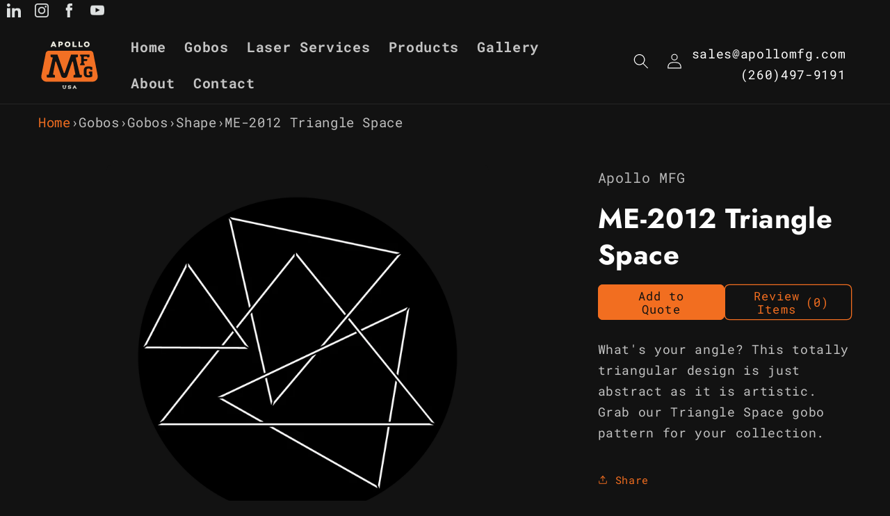

--- FILE ---
content_type: text/html; charset=utf-8
request_url: https://apollomfg.com/products/triangle-space
body_size: 27706
content:
<!doctype html>
<html class="js" lang="en">
  <head>
    <!-- Google Tag Manager -->
      <script>(function(w,d,s,l,i){w[l]=w[l]||[];w[l].push({'gtm.start':
      new Date().getTime(),event:'gtm.js'});var f=d.getElementsByTagName(s)[0],
      j=d.createElement(s),dl=l!='dataLayer'?'&l='+l:'';j.async=true;j.src=
      'https://www.googletagmanager.com/gtm.js?id='+i+dl;f.parentNode.insertBefore(j,f);
      })(window,document,'script','dataLayer','GTM-T5D4MPD');</script>
    <!-- End Google Tag Manager -->
    <!-- noindex this page if the template contains "no-index" in the name -->

      
    <meta charset="utf-8">
    <meta http-equiv="X-UA-Compatible" content="IE=edge">
    <meta name="viewport" content="width=device-width,initial-scale=1">
    <meta name="theme-color" content="">
    <link rel="canonical" href="https://apollomfg.com/products/triangle-space"><link rel="icon" type="image/png" href="//apollomfg.com/cdn/shop/files/APOLLO-MFG-LOGO-favicon.png?crop=center&height=32&v=1705627923&width=32"><link rel="preconnect" href="https://fonts.shopifycdn.com" crossorigin><title> Metal Gobo | Triangle Space </title>

    
      <meta name="description" content="Affordable, laser precision-cut gobo standard patterns in metal, designed by world class artists. Project a design at your next event with over 3,000 options!">
    

    

<meta property="og:site_name" content="Apollo MFG">
<meta property="og:url" content="https://apollomfg.com/products/triangle-space">
<meta property="og:title" content="Metal Gobo | Triangle Space">
<meta property="og:type" content="product">
<meta property="og:description" content="Affordable, laser precision-cut gobo standard patterns in metal, designed by world class artists. Project a design at your next event with over 3,000 options!"><meta property="og:image" content="http://apollomfg.com/cdn/shop/products/ME-2012-Trianle-Space-448212.png?v=1708681282">
  <meta property="og:image:secure_url" content="https://apollomfg.com/cdn/shop/products/ME-2012-Trianle-Space-448212.png?v=1708681282">
  <meta property="og:image:width" content="1200">
  <meta property="og:image:height" content="1200"><meta property="og:price:amount" content="23.00">
  <meta property="og:price:currency" content="USD"><meta name="twitter:card" content="summary_large_image">
<meta name="twitter:title" content="Metal Gobo | Triangle Space">
<meta name="twitter:description" content="Affordable, laser precision-cut gobo standard patterns in metal, designed by world class artists. Project a design at your next event with over 3,000 options!">


    <script src="//apollomfg.com/cdn/shop/t/16/assets/constants.js?v=132983761750457495441719254992" defer="defer"></script>
    <script src="//apollomfg.com/cdn/shop/t/16/assets/pubsub.js?v=158357773527763999511719254992" defer="defer"></script>
    <script src="//apollomfg.com/cdn/shop/t/16/assets/global.js?v=88558128918567037191719254992" defer="defer"></script><script src="//apollomfg.com/cdn/shop/t/16/assets/animations.js?v=88693664871331136111719254991" defer="defer"></script><script>window.performance && window.performance.mark && window.performance.mark('shopify.content_for_header.start');</script><meta id="shopify-digital-wallet" name="shopify-digital-wallet" content="/81162862887/digital_wallets/dialog">
<meta name="shopify-checkout-api-token" content="db3a3153c237698313a6fa47208c2077">
<meta id="in-context-paypal-metadata" data-shop-id="81162862887" data-venmo-supported="false" data-environment="production" data-locale="en_US" data-paypal-v4="true" data-currency="USD">
<link rel="alternate" type="application/json+oembed" href="https://apollomfg.com/products/triangle-space.oembed">
<script async="async" src="/checkouts/internal/preloads.js?locale=en-US"></script>
<link rel="preconnect" href="https://shop.app" crossorigin="anonymous">
<script async="async" src="https://shop.app/checkouts/internal/preloads.js?locale=en-US&shop_id=81162862887" crossorigin="anonymous"></script>
<script id="apple-pay-shop-capabilities" type="application/json">{"shopId":81162862887,"countryCode":"US","currencyCode":"USD","merchantCapabilities":["supports3DS"],"merchantId":"gid:\/\/shopify\/Shop\/81162862887","merchantName":"Apollo MFG","requiredBillingContactFields":["postalAddress","email"],"requiredShippingContactFields":["postalAddress","email"],"shippingType":"shipping","supportedNetworks":["visa","masterCard","amex","discover","elo","jcb"],"total":{"type":"pending","label":"Apollo MFG","amount":"1.00"},"shopifyPaymentsEnabled":true,"supportsSubscriptions":true}</script>
<script id="shopify-features" type="application/json">{"accessToken":"db3a3153c237698313a6fa47208c2077","betas":["rich-media-storefront-analytics"],"domain":"apollomfg.com","predictiveSearch":true,"shopId":81162862887,"locale":"en"}</script>
<script>var Shopify = Shopify || {};
Shopify.shop = "356d4b-2.myshopify.com";
Shopify.locale = "en";
Shopify.currency = {"active":"USD","rate":"1.0"};
Shopify.country = "US";
Shopify.theme = {"name":"Dawn 15: 2024_6_25","id":168648900903,"schema_name":"Dawn","schema_version":"15.0.0","theme_store_id":887,"role":"main"};
Shopify.theme.handle = "null";
Shopify.theme.style = {"id":null,"handle":null};
Shopify.cdnHost = "apollomfg.com/cdn";
Shopify.routes = Shopify.routes || {};
Shopify.routes.root = "/";</script>
<script type="module">!function(o){(o.Shopify=o.Shopify||{}).modules=!0}(window);</script>
<script>!function(o){function n(){var o=[];function n(){o.push(Array.prototype.slice.apply(arguments))}return n.q=o,n}var t=o.Shopify=o.Shopify||{};t.loadFeatures=n(),t.autoloadFeatures=n()}(window);</script>
<script>
  window.ShopifyPay = window.ShopifyPay || {};
  window.ShopifyPay.apiHost = "shop.app\/pay";
  window.ShopifyPay.redirectState = null;
</script>
<script id="shop-js-analytics" type="application/json">{"pageType":"product"}</script>
<script defer="defer" async type="module" src="//apollomfg.com/cdn/shopifycloud/shop-js/modules/v2/client.init-shop-cart-sync_D0dqhulL.en.esm.js"></script>
<script defer="defer" async type="module" src="//apollomfg.com/cdn/shopifycloud/shop-js/modules/v2/chunk.common_CpVO7qML.esm.js"></script>
<script type="module">
  await import("//apollomfg.com/cdn/shopifycloud/shop-js/modules/v2/client.init-shop-cart-sync_D0dqhulL.en.esm.js");
await import("//apollomfg.com/cdn/shopifycloud/shop-js/modules/v2/chunk.common_CpVO7qML.esm.js");

  window.Shopify.SignInWithShop?.initShopCartSync?.({"fedCMEnabled":true,"windoidEnabled":true});

</script>
<script>
  window.Shopify = window.Shopify || {};
  if (!window.Shopify.featureAssets) window.Shopify.featureAssets = {};
  window.Shopify.featureAssets['shop-js'] = {"shop-cart-sync":["modules/v2/client.shop-cart-sync_D9bwt38V.en.esm.js","modules/v2/chunk.common_CpVO7qML.esm.js"],"init-fed-cm":["modules/v2/client.init-fed-cm_BJ8NPuHe.en.esm.js","modules/v2/chunk.common_CpVO7qML.esm.js"],"init-shop-email-lookup-coordinator":["modules/v2/client.init-shop-email-lookup-coordinator_pVrP2-kG.en.esm.js","modules/v2/chunk.common_CpVO7qML.esm.js"],"shop-cash-offers":["modules/v2/client.shop-cash-offers_CNh7FWN-.en.esm.js","modules/v2/chunk.common_CpVO7qML.esm.js","modules/v2/chunk.modal_DKF6x0Jh.esm.js"],"init-shop-cart-sync":["modules/v2/client.init-shop-cart-sync_D0dqhulL.en.esm.js","modules/v2/chunk.common_CpVO7qML.esm.js"],"init-windoid":["modules/v2/client.init-windoid_DaoAelzT.en.esm.js","modules/v2/chunk.common_CpVO7qML.esm.js"],"shop-toast-manager":["modules/v2/client.shop-toast-manager_1DND8Tac.en.esm.js","modules/v2/chunk.common_CpVO7qML.esm.js"],"pay-button":["modules/v2/client.pay-button_CFeQi1r6.en.esm.js","modules/v2/chunk.common_CpVO7qML.esm.js"],"shop-button":["modules/v2/client.shop-button_Ca94MDdQ.en.esm.js","modules/v2/chunk.common_CpVO7qML.esm.js"],"shop-login-button":["modules/v2/client.shop-login-button_DPYNfp1Z.en.esm.js","modules/v2/chunk.common_CpVO7qML.esm.js","modules/v2/chunk.modal_DKF6x0Jh.esm.js"],"avatar":["modules/v2/client.avatar_BTnouDA3.en.esm.js"],"shop-follow-button":["modules/v2/client.shop-follow-button_BMKh4nJE.en.esm.js","modules/v2/chunk.common_CpVO7qML.esm.js","modules/v2/chunk.modal_DKF6x0Jh.esm.js"],"init-customer-accounts-sign-up":["modules/v2/client.init-customer-accounts-sign-up_CJXi5kRN.en.esm.js","modules/v2/client.shop-login-button_DPYNfp1Z.en.esm.js","modules/v2/chunk.common_CpVO7qML.esm.js","modules/v2/chunk.modal_DKF6x0Jh.esm.js"],"init-shop-for-new-customer-accounts":["modules/v2/client.init-shop-for-new-customer-accounts_BoBxkgWu.en.esm.js","modules/v2/client.shop-login-button_DPYNfp1Z.en.esm.js","modules/v2/chunk.common_CpVO7qML.esm.js","modules/v2/chunk.modal_DKF6x0Jh.esm.js"],"init-customer-accounts":["modules/v2/client.init-customer-accounts_DCuDTzpR.en.esm.js","modules/v2/client.shop-login-button_DPYNfp1Z.en.esm.js","modules/v2/chunk.common_CpVO7qML.esm.js","modules/v2/chunk.modal_DKF6x0Jh.esm.js"],"checkout-modal":["modules/v2/client.checkout-modal_U_3e4VxF.en.esm.js","modules/v2/chunk.common_CpVO7qML.esm.js","modules/v2/chunk.modal_DKF6x0Jh.esm.js"],"lead-capture":["modules/v2/client.lead-capture_DEgn0Z8u.en.esm.js","modules/v2/chunk.common_CpVO7qML.esm.js","modules/v2/chunk.modal_DKF6x0Jh.esm.js"],"shop-login":["modules/v2/client.shop-login_CoM5QKZ_.en.esm.js","modules/v2/chunk.common_CpVO7qML.esm.js","modules/v2/chunk.modal_DKF6x0Jh.esm.js"],"payment-terms":["modules/v2/client.payment-terms_BmrqWn8r.en.esm.js","modules/v2/chunk.common_CpVO7qML.esm.js","modules/v2/chunk.modal_DKF6x0Jh.esm.js"]};
</script>
<script>(function() {
  var isLoaded = false;
  function asyncLoad() {
    if (isLoaded) return;
    isLoaded = true;
    var urls = ["https:\/\/apps.synctrack.io\/cta-buttons\/cta-group-button.js?v=1719971049\u0026shop=356d4b-2.myshopify.com","\/\/cdn.shopify.com\/proxy\/565619e3c74c1f0a7580c9efbb093542481adf8820369cec3063af72853e6610\/quotify.dev\/js\/widget.js?shop=356d4b-2.myshopify.com\u0026sp-cache-control=cHVibGljLCBtYXgtYWdlPTkwMA"];
    for (var i = 0; i < urls.length; i++) {
      var s = document.createElement('script');
      s.type = 'text/javascript';
      s.async = true;
      s.src = urls[i];
      var x = document.getElementsByTagName('script')[0];
      x.parentNode.insertBefore(s, x);
    }
  };
  if(window.attachEvent) {
    window.attachEvent('onload', asyncLoad);
  } else {
    window.addEventListener('load', asyncLoad, false);
  }
})();</script>
<script id="__st">var __st={"a":81162862887,"offset":-18000,"reqid":"2563f65b-e209-4b86-ad8f-ce1f04fb740a-1765218846","pageurl":"apollomfg.com\/products\/triangle-space","u":"f32dda509c3b","p":"product","rtyp":"product","rid":8938996760871};</script>
<script>window.ShopifyPaypalV4VisibilityTracking = true;</script>
<script id="captcha-bootstrap">!function(){'use strict';const t='contact',e='account',n='new_comment',o=[[t,t],['blogs',n],['comments',n],[t,'customer']],c=[[e,'customer_login'],[e,'guest_login'],[e,'recover_customer_password'],[e,'create_customer']],r=t=>t.map((([t,e])=>`form[action*='/${t}']:not([data-nocaptcha='true']) input[name='form_type'][value='${e}']`)).join(','),a=t=>()=>t?[...document.querySelectorAll(t)].map((t=>t.form)):[];function s(){const t=[...o],e=r(t);return a(e)}const i='password',u='form_key',d=['recaptcha-v3-token','g-recaptcha-response','h-captcha-response',i],f=()=>{try{return window.sessionStorage}catch{return}},m='__shopify_v',_=t=>t.elements[u];function p(t,e,n=!1){try{const o=window.sessionStorage,c=JSON.parse(o.getItem(e)),{data:r}=function(t){const{data:e,action:n}=t;return t[m]||n?{data:e,action:n}:{data:t,action:n}}(c);for(const[e,n]of Object.entries(r))t.elements[e]&&(t.elements[e].value=n);n&&o.removeItem(e)}catch(o){console.error('form repopulation failed',{error:o})}}const l='form_type',E='cptcha';function T(t){t.dataset[E]=!0}const w=window,h=w.document,L='Shopify',v='ce_forms',y='captcha';let A=!1;((t,e)=>{const n=(g='f06e6c50-85a8-45c8-87d0-21a2b65856fe',I='https://cdn.shopify.com/shopifycloud/storefront-forms-hcaptcha/ce_storefront_forms_captcha_hcaptcha.v1.5.2.iife.js',D={infoText:'Protected by hCaptcha',privacyText:'Privacy',termsText:'Terms'},(t,e,n)=>{const o=w[L][v],c=o.bindForm;if(c)return c(t,g,e,D).then(n);var r;o.q.push([[t,g,e,D],n]),r=I,A||(h.body.append(Object.assign(h.createElement('script'),{id:'captcha-provider',async:!0,src:r})),A=!0)});var g,I,D;w[L]=w[L]||{},w[L][v]=w[L][v]||{},w[L][v].q=[],w[L][y]=w[L][y]||{},w[L][y].protect=function(t,e){n(t,void 0,e),T(t)},Object.freeze(w[L][y]),function(t,e,n,w,h,L){const[v,y,A,g]=function(t,e,n){const i=e?o:[],u=t?c:[],d=[...i,...u],f=r(d),m=r(i),_=r(d.filter((([t,e])=>n.includes(e))));return[a(f),a(m),a(_),s()]}(w,h,L),I=t=>{const e=t.target;return e instanceof HTMLFormElement?e:e&&e.form},D=t=>v().includes(t);t.addEventListener('submit',(t=>{const e=I(t);if(!e)return;const n=D(e)&&!e.dataset.hcaptchaBound&&!e.dataset.recaptchaBound,o=_(e),c=g().includes(e)&&(!o||!o.value);(n||c)&&t.preventDefault(),c&&!n&&(function(t){try{if(!f())return;!function(t){const e=f();if(!e)return;const n=_(t);if(!n)return;const o=n.value;o&&e.removeItem(o)}(t);const e=Array.from(Array(32),(()=>Math.random().toString(36)[2])).join('');!function(t,e){_(t)||t.append(Object.assign(document.createElement('input'),{type:'hidden',name:u})),t.elements[u].value=e}(t,e),function(t,e){const n=f();if(!n)return;const o=[...t.querySelectorAll(`input[type='${i}']`)].map((({name:t})=>t)),c=[...d,...o],r={};for(const[a,s]of new FormData(t).entries())c.includes(a)||(r[a]=s);n.setItem(e,JSON.stringify({[m]:1,action:t.action,data:r}))}(t,e)}catch(e){console.error('failed to persist form',e)}}(e),e.submit())}));const S=(t,e)=>{t&&!t.dataset[E]&&(n(t,e.some((e=>e===t))),T(t))};for(const o of['focusin','change'])t.addEventListener(o,(t=>{const e=I(t);D(e)&&S(e,y())}));const B=e.get('form_key'),M=e.get(l),P=B&&M;t.addEventListener('DOMContentLoaded',(()=>{const t=y();if(P)for(const e of t)e.elements[l].value===M&&p(e,B);[...new Set([...A(),...v().filter((t=>'true'===t.dataset.shopifyCaptcha))])].forEach((e=>S(e,t)))}))}(h,new URLSearchParams(w.location.search),n,t,e,['guest_login'])})(!0,!0)}();</script>
<script integrity="sha256-52AcMU7V7pcBOXWImdc/TAGTFKeNjmkeM1Pvks/DTgc=" data-source-attribution="shopify.loadfeatures" defer="defer" src="//apollomfg.com/cdn/shopifycloud/storefront/assets/storefront/load_feature-81c60534.js" crossorigin="anonymous"></script>
<script crossorigin="anonymous" defer="defer" src="//apollomfg.com/cdn/shopifycloud/storefront/assets/shopify_pay/storefront-65b4c6d7.js?v=20250812"></script>
<script data-source-attribution="shopify.dynamic_checkout.dynamic.init">var Shopify=Shopify||{};Shopify.PaymentButton=Shopify.PaymentButton||{isStorefrontPortableWallets:!0,init:function(){window.Shopify.PaymentButton.init=function(){};var t=document.createElement("script");t.src="https://apollomfg.com/cdn/shopifycloud/portable-wallets/latest/portable-wallets.en.js",t.type="module",document.head.appendChild(t)}};
</script>
<script data-source-attribution="shopify.dynamic_checkout.buyer_consent">
  function portableWalletsHideBuyerConsent(e){var t=document.getElementById("shopify-buyer-consent"),n=document.getElementById("shopify-subscription-policy-button");t&&n&&(t.classList.add("hidden"),t.setAttribute("aria-hidden","true"),n.removeEventListener("click",e))}function portableWalletsShowBuyerConsent(e){var t=document.getElementById("shopify-buyer-consent"),n=document.getElementById("shopify-subscription-policy-button");t&&n&&(t.classList.remove("hidden"),t.removeAttribute("aria-hidden"),n.addEventListener("click",e))}window.Shopify?.PaymentButton&&(window.Shopify.PaymentButton.hideBuyerConsent=portableWalletsHideBuyerConsent,window.Shopify.PaymentButton.showBuyerConsent=portableWalletsShowBuyerConsent);
</script>
<script data-source-attribution="shopify.dynamic_checkout.cart.bootstrap">document.addEventListener("DOMContentLoaded",(function(){function t(){return document.querySelector("shopify-accelerated-checkout-cart, shopify-accelerated-checkout")}if(t())Shopify.PaymentButton.init();else{new MutationObserver((function(e,n){t()&&(Shopify.PaymentButton.init(),n.disconnect())})).observe(document.body,{childList:!0,subtree:!0})}}));
</script>
<link id="shopify-accelerated-checkout-styles" rel="stylesheet" media="screen" href="https://apollomfg.com/cdn/shopifycloud/portable-wallets/latest/accelerated-checkout-backwards-compat.css" crossorigin="anonymous">
<style id="shopify-accelerated-checkout-cart">
        #shopify-buyer-consent {
  margin-top: 1em;
  display: inline-block;
  width: 100%;
}

#shopify-buyer-consent.hidden {
  display: none;
}

#shopify-subscription-policy-button {
  background: none;
  border: none;
  padding: 0;
  text-decoration: underline;
  font-size: inherit;
  cursor: pointer;
}

#shopify-subscription-policy-button::before {
  box-shadow: none;
}

      </style>
<script id="sections-script" data-sections="header" defer="defer" src="//apollomfg.com/cdn/shop/t/16/compiled_assets/scripts.js?2032"></script>
<script>window.performance && window.performance.mark && window.performance.mark('shopify.content_for_header.end');</script>


    <style data-shopify>
      @font-face {
  font-family: "Roboto Mono";
  font-weight: 400;
  font-style: normal;
  font-display: swap;
  src: url("//apollomfg.com/cdn/fonts/roboto_mono/robotomono_n4.9d1649e14a644ef48a2262609c784a79a5c2c87d.woff2") format("woff2"),
       url("//apollomfg.com/cdn/fonts/roboto_mono/robotomono_n4.1f5c294b54ad5b669e758778fae486a733405684.woff") format("woff");
}

      @font-face {
  font-family: "Roboto Mono";
  font-weight: 700;
  font-style: normal;
  font-display: swap;
  src: url("//apollomfg.com/cdn/fonts/roboto_mono/robotomono_n7.94ea13a641f607be3d334ec356dbe9710b93cb18.woff2") format("woff2"),
       url("//apollomfg.com/cdn/fonts/roboto_mono/robotomono_n7.4bd578ed36c8af9f034d1aa383e35172620e6500.woff") format("woff");
}

      @font-face {
  font-family: "Roboto Mono";
  font-weight: 400;
  font-style: italic;
  font-display: swap;
  src: url("//apollomfg.com/cdn/fonts/roboto_mono/robotomono_i4.a25644e8b45c7298fd88b9667c242570c38bd16b.woff2") format("woff2"),
       url("//apollomfg.com/cdn/fonts/roboto_mono/robotomono_i4.32d315c9534af1c57f14ef0f7fed2771f356b3d5.woff") format("woff");
}

      @font-face {
  font-family: "Roboto Mono";
  font-weight: 700;
  font-style: italic;
  font-display: swap;
  src: url("//apollomfg.com/cdn/fonts/roboto_mono/robotomono_i7.c7af3ae56ec5850cf036474739742dd23e5f17b8.woff2") format("woff2"),
       url("//apollomfg.com/cdn/fonts/roboto_mono/robotomono_i7.13669ac9ea460234c8180f48b23ac09ecd4fb4a3.woff") format("woff");
}

      @font-face {
  font-family: Jost;
  font-weight: 700;
  font-style: normal;
  font-display: swap;
  src: url("//apollomfg.com/cdn/fonts/jost/jost_n7.921dc18c13fa0b0c94c5e2517ffe06139c3615a3.woff2") format("woff2"),
       url("//apollomfg.com/cdn/fonts/jost/jost_n7.cbfc16c98c1e195f46c536e775e4e959c5f2f22b.woff") format("woff");
}


      
        :root,
        .color-background-1 {
          --color-background: 18,18,18;
        
          --gradient-background: #121212;
        

        

        --color-foreground: 255,255,255;
        --color-background-contrast: 146,146,146;
        --color-shadow: 18,18,18;
        --color-button: 243,111,33;
        --color-button-text: 18,18,18;
        --color-secondary-button: 18,18,18;
        --color-secondary-button-text: 243,111,33;
        --color-link: 243,111,33;
        --color-badge-foreground: 255,255,255;
        --color-badge-background: 18,18,18;
        --color-badge-border: 255,255,255;
        --payment-terms-background-color: rgb(18 18 18);
      }
      
        
        .color-background-2 {
          --color-background: 18,18,18;
        
          --gradient-background: #121212;
        

        

        --color-foreground: 255,255,255;
        --color-background-contrast: 146,146,146;
        --color-shadow: 18,18,18;
        --color-button: 243,111,33;
        --color-button-text: 243,243,243;
        --color-secondary-button: 18,18,18;
        --color-secondary-button-text: 18,18,18;
        --color-link: 18,18,18;
        --color-badge-foreground: 255,255,255;
        --color-badge-background: 18,18,18;
        --color-badge-border: 255,255,255;
        --payment-terms-background-color: rgb(18 18 18);
      }
      
        
        .color-inverse {
          --color-background: 36,40,51;
        
          --gradient-background: #242833;
        

        

        --color-foreground: 255,255,255;
        --color-background-contrast: 47,52,66;
        --color-shadow: 18,18,18;
        --color-button: 18,18,18;
        --color-button-text: 255,255,255;
        --color-secondary-button: 36,40,51;
        --color-secondary-button-text: 255,255,255;
        --color-link: 255,255,255;
        --color-badge-foreground: 255,255,255;
        --color-badge-background: 36,40,51;
        --color-badge-border: 255,255,255;
        --payment-terms-background-color: rgb(36 40 51);
      }
      
        
        .color-accent-1 {
          --color-background: 18,18,18;
        
          --gradient-background: #121212;
        

        

        --color-foreground: 18,18,18;
        --color-background-contrast: 146,146,146;
        --color-shadow: 18,18,18;
        --color-button: 243,111,33;
        --color-button-text: 18,18,18;
        --color-secondary-button: 18,18,18;
        --color-secondary-button-text: 255,255,255;
        --color-link: 255,255,255;
        --color-badge-foreground: 18,18,18;
        --color-badge-background: 18,18,18;
        --color-badge-border: 18,18,18;
        --payment-terms-background-color: rgb(18 18 18);
      }
      
        
        .color-accent-2 {
          --color-background: 255,255,255;
        
          --gradient-background: #ffffff;
        

        

        --color-foreground: 18,18,18;
        --color-background-contrast: 191,191,191;
        --color-shadow: 18,18,18;
        --color-button: 243,111,33;
        --color-button-text: 18,18,18;
        --color-secondary-button: 255,255,255;
        --color-secondary-button-text: 243,111,33;
        --color-link: 243,111,33;
        --color-badge-foreground: 18,18,18;
        --color-badge-background: 255,255,255;
        --color-badge-border: 18,18,18;
        --payment-terms-background-color: rgb(255 255 255);
      }
      

      body, .color-background-1, .color-background-2, .color-inverse, .color-accent-1, .color-accent-2 {
        color: rgba(var(--color-foreground), 0.75);
        background-color: rgb(var(--color-background));
      }

      :root {
        --font-body-family: "Roboto Mono", monospace;
        --font-body-style: normal;
        --font-body-weight: 400;
        --font-body-weight-bold: 700;

        --font-heading-family: Jost, sans-serif;
        --font-heading-style: normal;
        --font-heading-weight: 700;

        --font-body-scale: 1.1;
        --font-heading-scale: 0.9090909090909091;

        --media-padding: px;
        --media-border-opacity: 0.05;
        --media-border-width: 0px;
        --media-radius: 6px;
        --media-shadow-opacity: 0.0;
        --media-shadow-horizontal-offset: 0px;
        --media-shadow-vertical-offset: 0px;
        --media-shadow-blur-radius: 5px;
        --media-shadow-visible: 0;

        --page-width: 140rem;
        --page-width-margin: 0rem;

        --product-card-image-padding: 0.0rem;
        --product-card-corner-radius: 0.6rem;
        --product-card-text-alignment: left;
        --product-card-border-width: 0.0rem;
        --product-card-border-opacity: 0.1;
        --product-card-shadow-opacity: 0.0;
        --product-card-shadow-visible: 0;
        --product-card-shadow-horizontal-offset: 0.0rem;
        --product-card-shadow-vertical-offset: 0.4rem;
        --product-card-shadow-blur-radius: 0.5rem;

        --collection-card-image-padding: 0.0rem;
        --collection-card-corner-radius: 0.6rem;
        --collection-card-text-alignment: left;
        --collection-card-border-width: 0.0rem;
        --collection-card-border-opacity: 0.1;
        --collection-card-shadow-opacity: 0.0;
        --collection-card-shadow-visible: 0;
        --collection-card-shadow-horizontal-offset: 0.0rem;
        --collection-card-shadow-vertical-offset: 0.4rem;
        --collection-card-shadow-blur-radius: 0.5rem;

        --blog-card-image-padding: 0.6rem;
        --blog-card-corner-radius: 0.6rem;
        --blog-card-text-alignment: left;
        --blog-card-border-width: 0.0rem;
        --blog-card-border-opacity: 0.1;
        --blog-card-shadow-opacity: 0.1;
        --blog-card-shadow-visible: 1;
        --blog-card-shadow-horizontal-offset: 0.0rem;
        --blog-card-shadow-vertical-offset: 0.4rem;
        --blog-card-shadow-blur-radius: 0.5rem;

        --badge-corner-radius: 4.0rem;

        --popup-border-width: 1px;
        --popup-border-opacity: 0.1;
        --popup-corner-radius: 6px;
        --popup-shadow-opacity: 0.05;
        --popup-shadow-horizontal-offset: 0px;
        --popup-shadow-vertical-offset: 4px;
        --popup-shadow-blur-radius: 5px;

        --drawer-border-width: 1px;
        --drawer-border-opacity: 0.1;
        --drawer-shadow-opacity: 0.0;
        --drawer-shadow-horizontal-offset: 0px;
        --drawer-shadow-vertical-offset: 4px;
        --drawer-shadow-blur-radius: 5px;

        --spacing-sections-desktop: 0px;
        --spacing-sections-mobile: 0px;

        --grid-desktop-vertical-spacing: 28px;
        --grid-desktop-horizontal-spacing: 28px;
        --grid-mobile-vertical-spacing: 14px;
        --grid-mobile-horizontal-spacing: 14px;

        --text-boxes-border-opacity: 0.0;
        --text-boxes-border-width: 0px;
        --text-boxes-radius: 6px;
        --text-boxes-shadow-opacity: 0.0;
        --text-boxes-shadow-visible: 0;
        --text-boxes-shadow-horizontal-offset: 0px;
        --text-boxes-shadow-vertical-offset: 0px;
        --text-boxes-shadow-blur-radius: 5px;

        --buttons-radius: 6px;
        --buttons-radius-outset: 7px;
        --buttons-border-width: 1px;
        --buttons-border-opacity: 1.0;
        --buttons-shadow-opacity: 0.0;
        --buttons-shadow-visible: 0;
        --buttons-shadow-horizontal-offset: 0px;
        --buttons-shadow-vertical-offset: 4px;
        --buttons-shadow-blur-radius: 5px;
        --buttons-border-offset: 0.3px;

        --inputs-radius: 6px;
        --inputs-border-width: 1px;
        --inputs-border-opacity: 0.55;
        --inputs-shadow-opacity: 0.0;
        --inputs-shadow-horizontal-offset: 0px;
        --inputs-margin-offset: 0px;
        --inputs-shadow-vertical-offset: 4px;
        --inputs-shadow-blur-radius: 5px;
        --inputs-radius-outset: 7px;

        --variant-pills-radius: 40px;
        --variant-pills-border-width: 1px;
        --variant-pills-border-opacity: 0.55;
        --variant-pills-shadow-opacity: 0.0;
        --variant-pills-shadow-horizontal-offset: 0px;
        --variant-pills-shadow-vertical-offset: 4px;
        --variant-pills-shadow-blur-radius: 5px;
      }

      *,
      *::before,
      *::after {
        box-sizing: inherit;
      }

      html {
        box-sizing: border-box;
        font-size: calc(var(--font-body-scale) * 62.5%);
        height: 100%;
      }

      body {
        display: grid;
        grid-template-rows: auto auto 1fr auto;
        grid-template-columns: 100%;
        min-height: 100%;
        margin: 0;
        font-size: 1.5rem;
        letter-spacing: 0.06rem;
        line-height: calc(1 + 0.8 / var(--font-body-scale));
        font-family: var(--font-body-family);
        font-style: var(--font-body-style);
        font-weight: var(--font-body-weight);
      }

      @media screen and (min-width: 750px) {
        body {
          font-size: 1.6rem;
        }
      }
    </style>

    <link href="//apollomfg.com/cdn/shop/t/16/assets/base.css?v=160652395755852818841738769179" rel="stylesheet" type="text/css" media="all" />

      <link rel="preload" as="font" href="//apollomfg.com/cdn/fonts/roboto_mono/robotomono_n4.9d1649e14a644ef48a2262609c784a79a5c2c87d.woff2" type="font/woff2" crossorigin>
      

      <link rel="preload" as="font" href="//apollomfg.com/cdn/fonts/jost/jost_n7.921dc18c13fa0b0c94c5e2517ffe06139c3615a3.woff2" type="font/woff2" crossorigin>
      
<link
        rel="stylesheet"
        href="//apollomfg.com/cdn/shop/t/16/assets/component-predictive-search.css?v=118923337488134913561719254992"
        media="print"
        onload="this.media='all'"
      ><script>
      if (Shopify.designMode) {
        document.documentElement.classList.add('shopify-design-mode');
      }
    </script>

    <script type="text/javascript">
    (function(c,l,a,r,i,t,y){
        c[a]=c[a]||function(){(c[a].q=c[a].q||[]).push(arguments)};
        t=l.createElement(r);t.async=1;t.src="https://www.clarity.ms/tag/"+i;
        y=l.getElementsByTagName(r)[0];y.parentNode.insertBefore(t,y);
    })(window, document, "clarity", "script", "l5ehm5czp4");
    </script>
    
  <!-- BEGIN app block: shopify://apps/xo-gallery/blocks/xo-gallery-seo/e61dfbaa-1a75-4e4e-bffc-324f17325251 --><!-- XO Gallery SEO -->

<!-- End: XO Gallery SEO -->


<!-- END app block --><script src="https://cdn.shopify.com/extensions/c06527db-36c6-4731-87aa-8e95939a0c74/scrollify-infinite-scroll-78/assets/infi_script.js" type="text/javascript" defer="defer"></script>
<script src="https://cdn.shopify.com/extensions/035dc37c-61aa-4648-9c40-5c9a672f6cc5/floatify-cta-social-buttons-2/assets/cta-group-button.js" type="text/javascript" defer="defer"></script>
<link href="https://monorail-edge.shopifysvc.com" rel="dns-prefetch">
<script>(function(){if ("sendBeacon" in navigator && "performance" in window) {try {var session_token_from_headers = performance.getEntriesByType('navigation')[0].serverTiming.find(x => x.name == '_s').description;} catch {var session_token_from_headers = undefined;}var session_cookie_matches = document.cookie.match(/_shopify_s=([^;]*)/);var session_token_from_cookie = session_cookie_matches && session_cookie_matches.length === 2 ? session_cookie_matches[1] : "";var session_token = session_token_from_headers || session_token_from_cookie || "";function handle_abandonment_event(e) {var entries = performance.getEntries().filter(function(entry) {return /monorail-edge.shopifysvc.com/.test(entry.name);});if (!window.abandonment_tracked && entries.length === 0) {window.abandonment_tracked = true;var currentMs = Date.now();var navigation_start = performance.timing.navigationStart;var payload = {shop_id: 81162862887,url: window.location.href,navigation_start,duration: currentMs - navigation_start,session_token,page_type: "product"};window.navigator.sendBeacon("https://monorail-edge.shopifysvc.com/v1/produce", JSON.stringify({schema_id: "online_store_buyer_site_abandonment/1.1",payload: payload,metadata: {event_created_at_ms: currentMs,event_sent_at_ms: currentMs}}));}}window.addEventListener('pagehide', handle_abandonment_event);}}());</script>
<script id="web-pixels-manager-setup">(function e(e,d,r,n,o){if(void 0===o&&(o={}),!Boolean(null===(a=null===(i=window.Shopify)||void 0===i?void 0:i.analytics)||void 0===a?void 0:a.replayQueue)){var i,a;window.Shopify=window.Shopify||{};var t=window.Shopify;t.analytics=t.analytics||{};var s=t.analytics;s.replayQueue=[],s.publish=function(e,d,r){return s.replayQueue.push([e,d,r]),!0};try{self.performance.mark("wpm:start")}catch(e){}var l=function(){var e={modern:/Edge?\/(1{2}[4-9]|1[2-9]\d|[2-9]\d{2}|\d{4,})\.\d+(\.\d+|)|Firefox\/(1{2}[4-9]|1[2-9]\d|[2-9]\d{2}|\d{4,})\.\d+(\.\d+|)|Chrom(ium|e)\/(9{2}|\d{3,})\.\d+(\.\d+|)|(Maci|X1{2}).+ Version\/(15\.\d+|(1[6-9]|[2-9]\d|\d{3,})\.\d+)([,.]\d+|)( \(\w+\)|)( Mobile\/\w+|) Safari\/|Chrome.+OPR\/(9{2}|\d{3,})\.\d+\.\d+|(CPU[ +]OS|iPhone[ +]OS|CPU[ +]iPhone|CPU IPhone OS|CPU iPad OS)[ +]+(15[._]\d+|(1[6-9]|[2-9]\d|\d{3,})[._]\d+)([._]\d+|)|Android:?[ /-](13[3-9]|1[4-9]\d|[2-9]\d{2}|\d{4,})(\.\d+|)(\.\d+|)|Android.+Firefox\/(13[5-9]|1[4-9]\d|[2-9]\d{2}|\d{4,})\.\d+(\.\d+|)|Android.+Chrom(ium|e)\/(13[3-9]|1[4-9]\d|[2-9]\d{2}|\d{4,})\.\d+(\.\d+|)|SamsungBrowser\/([2-9]\d|\d{3,})\.\d+/,legacy:/Edge?\/(1[6-9]|[2-9]\d|\d{3,})\.\d+(\.\d+|)|Firefox\/(5[4-9]|[6-9]\d|\d{3,})\.\d+(\.\d+|)|Chrom(ium|e)\/(5[1-9]|[6-9]\d|\d{3,})\.\d+(\.\d+|)([\d.]+$|.*Safari\/(?![\d.]+ Edge\/[\d.]+$))|(Maci|X1{2}).+ Version\/(10\.\d+|(1[1-9]|[2-9]\d|\d{3,})\.\d+)([,.]\d+|)( \(\w+\)|)( Mobile\/\w+|) Safari\/|Chrome.+OPR\/(3[89]|[4-9]\d|\d{3,})\.\d+\.\d+|(CPU[ +]OS|iPhone[ +]OS|CPU[ +]iPhone|CPU IPhone OS|CPU iPad OS)[ +]+(10[._]\d+|(1[1-9]|[2-9]\d|\d{3,})[._]\d+)([._]\d+|)|Android:?[ /-](13[3-9]|1[4-9]\d|[2-9]\d{2}|\d{4,})(\.\d+|)(\.\d+|)|Mobile Safari.+OPR\/([89]\d|\d{3,})\.\d+\.\d+|Android.+Firefox\/(13[5-9]|1[4-9]\d|[2-9]\d{2}|\d{4,})\.\d+(\.\d+|)|Android.+Chrom(ium|e)\/(13[3-9]|1[4-9]\d|[2-9]\d{2}|\d{4,})\.\d+(\.\d+|)|Android.+(UC? ?Browser|UCWEB|U3)[ /]?(15\.([5-9]|\d{2,})|(1[6-9]|[2-9]\d|\d{3,})\.\d+)\.\d+|SamsungBrowser\/(5\.\d+|([6-9]|\d{2,})\.\d+)|Android.+MQ{2}Browser\/(14(\.(9|\d{2,})|)|(1[5-9]|[2-9]\d|\d{3,})(\.\d+|))(\.\d+|)|K[Aa][Ii]OS\/(3\.\d+|([4-9]|\d{2,})\.\d+)(\.\d+|)/},d=e.modern,r=e.legacy,n=navigator.userAgent;return n.match(d)?"modern":n.match(r)?"legacy":"unknown"}(),u="modern"===l?"modern":"legacy",c=(null!=n?n:{modern:"",legacy:""})[u],f=function(e){return[e.baseUrl,"/wpm","/b",e.hashVersion,"modern"===e.buildTarget?"m":"l",".js"].join("")}({baseUrl:d,hashVersion:r,buildTarget:u}),m=function(e){var d=e.version,r=e.bundleTarget,n=e.surface,o=e.pageUrl,i=e.monorailEndpoint;return{emit:function(e){var a=e.status,t=e.errorMsg,s=(new Date).getTime(),l=JSON.stringify({metadata:{event_sent_at_ms:s},events:[{schema_id:"web_pixels_manager_load/3.1",payload:{version:d,bundle_target:r,page_url:o,status:a,surface:n,error_msg:t},metadata:{event_created_at_ms:s}}]});if(!i)return console&&console.warn&&console.warn("[Web Pixels Manager] No Monorail endpoint provided, skipping logging."),!1;try{return self.navigator.sendBeacon.bind(self.navigator)(i,l)}catch(e){}var u=new XMLHttpRequest;try{return u.open("POST",i,!0),u.setRequestHeader("Content-Type","text/plain"),u.send(l),!0}catch(e){return console&&console.warn&&console.warn("[Web Pixels Manager] Got an unhandled error while logging to Monorail."),!1}}}}({version:r,bundleTarget:l,surface:e.surface,pageUrl:self.location.href,monorailEndpoint:e.monorailEndpoint});try{o.browserTarget=l,function(e){var d=e.src,r=e.async,n=void 0===r||r,o=e.onload,i=e.onerror,a=e.sri,t=e.scriptDataAttributes,s=void 0===t?{}:t,l=document.createElement("script"),u=document.querySelector("head"),c=document.querySelector("body");if(l.async=n,l.src=d,a&&(l.integrity=a,l.crossOrigin="anonymous"),s)for(var f in s)if(Object.prototype.hasOwnProperty.call(s,f))try{l.dataset[f]=s[f]}catch(e){}if(o&&l.addEventListener("load",o),i&&l.addEventListener("error",i),u)u.appendChild(l);else{if(!c)throw new Error("Did not find a head or body element to append the script");c.appendChild(l)}}({src:f,async:!0,onload:function(){if(!function(){var e,d;return Boolean(null===(d=null===(e=window.Shopify)||void 0===e?void 0:e.analytics)||void 0===d?void 0:d.initialized)}()){var d=window.webPixelsManager.init(e)||void 0;if(d){var r=window.Shopify.analytics;r.replayQueue.forEach((function(e){var r=e[0],n=e[1],o=e[2];d.publishCustomEvent(r,n,o)})),r.replayQueue=[],r.publish=d.publishCustomEvent,r.visitor=d.visitor,r.initialized=!0}}},onerror:function(){return m.emit({status:"failed",errorMsg:"".concat(f," has failed to load")})},sri:function(e){var d=/^sha384-[A-Za-z0-9+/=]+$/;return"string"==typeof e&&d.test(e)}(c)?c:"",scriptDataAttributes:o}),m.emit({status:"loading"})}catch(e){m.emit({status:"failed",errorMsg:(null==e?void 0:e.message)||"Unknown error"})}}})({shopId: 81162862887,storefrontBaseUrl: "https://apollomfg.com",extensionsBaseUrl: "https://extensions.shopifycdn.com/cdn/shopifycloud/web-pixels-manager",monorailEndpoint: "https://monorail-edge.shopifysvc.com/unstable/produce_batch",surface: "storefront-renderer",enabledBetaFlags: ["2dca8a86"],webPixelsConfigList: [{"id":"shopify-app-pixel","configuration":"{}","eventPayloadVersion":"v1","runtimeContext":"STRICT","scriptVersion":"0450","apiClientId":"shopify-pixel","type":"APP","privacyPurposes":["ANALYTICS","MARKETING"]},{"id":"shopify-custom-pixel","eventPayloadVersion":"v1","runtimeContext":"LAX","scriptVersion":"0450","apiClientId":"shopify-pixel","type":"CUSTOM","privacyPurposes":["ANALYTICS","MARKETING"]}],isMerchantRequest: false,initData: {"shop":{"name":"Apollo MFG","paymentSettings":{"currencyCode":"USD"},"myshopifyDomain":"356d4b-2.myshopify.com","countryCode":"US","storefrontUrl":"https:\/\/apollomfg.com"},"customer":null,"cart":null,"checkout":null,"productVariants":[{"price":{"amount":23.0,"currencyCode":"USD"},"product":{"title":"ME-2012 Triangle Space","vendor":"Apollo MFG","id":"8938996760871","untranslatedTitle":"ME-2012 Triangle Space","url":"\/products\/triangle-space","type":"Metal Gobo"},"id":"47497816768807","image":{"src":"\/\/apollomfg.com\/cdn\/shop\/products\/ME-2012-Trianle-Space-448212.png?v=1708681282"},"sku":"ME-STD","title":"Default Title","untranslatedTitle":"Default Title"}],"purchasingCompany":null},},"https://apollomfg.com/cdn","ae1676cfwd2530674p4253c800m34e853cb",{"modern":"","legacy":""},{"shopId":"81162862887","storefrontBaseUrl":"https:\/\/apollomfg.com","extensionBaseUrl":"https:\/\/extensions.shopifycdn.com\/cdn\/shopifycloud\/web-pixels-manager","surface":"storefront-renderer","enabledBetaFlags":"[\"2dca8a86\"]","isMerchantRequest":"false","hashVersion":"ae1676cfwd2530674p4253c800m34e853cb","publish":"custom","events":"[[\"page_viewed\",{}],[\"product_viewed\",{\"productVariant\":{\"price\":{\"amount\":23.0,\"currencyCode\":\"USD\"},\"product\":{\"title\":\"ME-2012 Triangle Space\",\"vendor\":\"Apollo MFG\",\"id\":\"8938996760871\",\"untranslatedTitle\":\"ME-2012 Triangle Space\",\"url\":\"\/products\/triangle-space\",\"type\":\"Metal Gobo\"},\"id\":\"47497816768807\",\"image\":{\"src\":\"\/\/apollomfg.com\/cdn\/shop\/products\/ME-2012-Trianle-Space-448212.png?v=1708681282\"},\"sku\":\"ME-STD\",\"title\":\"Default Title\",\"untranslatedTitle\":\"Default Title\"}}]]"});</script><script>
  window.ShopifyAnalytics = window.ShopifyAnalytics || {};
  window.ShopifyAnalytics.meta = window.ShopifyAnalytics.meta || {};
  window.ShopifyAnalytics.meta.currency = 'USD';
  var meta = {"product":{"id":8938996760871,"gid":"gid:\/\/shopify\/Product\/8938996760871","vendor":"Apollo MFG","type":"Metal Gobo","variants":[{"id":47497816768807,"price":2300,"name":"ME-2012 Triangle Space","public_title":null,"sku":"ME-STD"}],"remote":false},"page":{"pageType":"product","resourceType":"product","resourceId":8938996760871}};
  for (var attr in meta) {
    window.ShopifyAnalytics.meta[attr] = meta[attr];
  }
</script>
<script class="analytics">
  (function () {
    var customDocumentWrite = function(content) {
      var jquery = null;

      if (window.jQuery) {
        jquery = window.jQuery;
      } else if (window.Checkout && window.Checkout.$) {
        jquery = window.Checkout.$;
      }

      if (jquery) {
        jquery('body').append(content);
      }
    };

    var hasLoggedConversion = function(token) {
      if (token) {
        return document.cookie.indexOf('loggedConversion=' + token) !== -1;
      }
      return false;
    }

    var setCookieIfConversion = function(token) {
      if (token) {
        var twoMonthsFromNow = new Date(Date.now());
        twoMonthsFromNow.setMonth(twoMonthsFromNow.getMonth() + 2);

        document.cookie = 'loggedConversion=' + token + '; expires=' + twoMonthsFromNow;
      }
    }

    var trekkie = window.ShopifyAnalytics.lib = window.trekkie = window.trekkie || [];
    if (trekkie.integrations) {
      return;
    }
    trekkie.methods = [
      'identify',
      'page',
      'ready',
      'track',
      'trackForm',
      'trackLink'
    ];
    trekkie.factory = function(method) {
      return function() {
        var args = Array.prototype.slice.call(arguments);
        args.unshift(method);
        trekkie.push(args);
        return trekkie;
      };
    };
    for (var i = 0; i < trekkie.methods.length; i++) {
      var key = trekkie.methods[i];
      trekkie[key] = trekkie.factory(key);
    }
    trekkie.load = function(config) {
      trekkie.config = config || {};
      trekkie.config.initialDocumentCookie = document.cookie;
      var first = document.getElementsByTagName('script')[0];
      var script = document.createElement('script');
      script.type = 'text/javascript';
      script.onerror = function(e) {
        var scriptFallback = document.createElement('script');
        scriptFallback.type = 'text/javascript';
        scriptFallback.onerror = function(error) {
                var Monorail = {
      produce: function produce(monorailDomain, schemaId, payload) {
        var currentMs = new Date().getTime();
        var event = {
          schema_id: schemaId,
          payload: payload,
          metadata: {
            event_created_at_ms: currentMs,
            event_sent_at_ms: currentMs
          }
        };
        return Monorail.sendRequest("https://" + monorailDomain + "/v1/produce", JSON.stringify(event));
      },
      sendRequest: function sendRequest(endpointUrl, payload) {
        // Try the sendBeacon API
        if (window && window.navigator && typeof window.navigator.sendBeacon === 'function' && typeof window.Blob === 'function' && !Monorail.isIos12()) {
          var blobData = new window.Blob([payload], {
            type: 'text/plain'
          });

          if (window.navigator.sendBeacon(endpointUrl, blobData)) {
            return true;
          } // sendBeacon was not successful

        } // XHR beacon

        var xhr = new XMLHttpRequest();

        try {
          xhr.open('POST', endpointUrl);
          xhr.setRequestHeader('Content-Type', 'text/plain');
          xhr.send(payload);
        } catch (e) {
          console.log(e);
        }

        return false;
      },
      isIos12: function isIos12() {
        return window.navigator.userAgent.lastIndexOf('iPhone; CPU iPhone OS 12_') !== -1 || window.navigator.userAgent.lastIndexOf('iPad; CPU OS 12_') !== -1;
      }
    };
    Monorail.produce('monorail-edge.shopifysvc.com',
      'trekkie_storefront_load_errors/1.1',
      {shop_id: 81162862887,
      theme_id: 168648900903,
      app_name: "storefront",
      context_url: window.location.href,
      source_url: "//apollomfg.com/cdn/s/trekkie.storefront.94e7babdf2ec3663c2b14be7d5a3b25b9303ebb0.min.js"});

        };
        scriptFallback.async = true;
        scriptFallback.src = '//apollomfg.com/cdn/s/trekkie.storefront.94e7babdf2ec3663c2b14be7d5a3b25b9303ebb0.min.js';
        first.parentNode.insertBefore(scriptFallback, first);
      };
      script.async = true;
      script.src = '//apollomfg.com/cdn/s/trekkie.storefront.94e7babdf2ec3663c2b14be7d5a3b25b9303ebb0.min.js';
      first.parentNode.insertBefore(script, first);
    };
    trekkie.load(
      {"Trekkie":{"appName":"storefront","development":false,"defaultAttributes":{"shopId":81162862887,"isMerchantRequest":null,"themeId":168648900903,"themeCityHash":"3206193227753667997","contentLanguage":"en","currency":"USD","eventMetadataId":"02bbdc61-e086-40c0-b605-9cc6d83dc482"},"isServerSideCookieWritingEnabled":true,"monorailRegion":"shop_domain","enabledBetaFlags":["f0df213a"]},"Session Attribution":{},"S2S":{"facebookCapiEnabled":false,"source":"trekkie-storefront-renderer","apiClientId":580111}}
    );

    var loaded = false;
    trekkie.ready(function() {
      if (loaded) return;
      loaded = true;

      window.ShopifyAnalytics.lib = window.trekkie;

      var originalDocumentWrite = document.write;
      document.write = customDocumentWrite;
      try { window.ShopifyAnalytics.merchantGoogleAnalytics.call(this); } catch(error) {};
      document.write = originalDocumentWrite;

      window.ShopifyAnalytics.lib.page(null,{"pageType":"product","resourceType":"product","resourceId":8938996760871,"shopifyEmitted":true});

      var match = window.location.pathname.match(/checkouts\/(.+)\/(thank_you|post_purchase)/)
      var token = match? match[1]: undefined;
      if (!hasLoggedConversion(token)) {
        setCookieIfConversion(token);
        window.ShopifyAnalytics.lib.track("Viewed Product",{"currency":"USD","variantId":47497816768807,"productId":8938996760871,"productGid":"gid:\/\/shopify\/Product\/8938996760871","name":"ME-2012 Triangle Space","price":"23.00","sku":"ME-STD","brand":"Apollo MFG","variant":null,"category":"Metal Gobo","nonInteraction":true,"remote":false},undefined,undefined,{"shopifyEmitted":true});
      window.ShopifyAnalytics.lib.track("monorail:\/\/trekkie_storefront_viewed_product\/1.1",{"currency":"USD","variantId":47497816768807,"productId":8938996760871,"productGid":"gid:\/\/shopify\/Product\/8938996760871","name":"ME-2012 Triangle Space","price":"23.00","sku":"ME-STD","brand":"Apollo MFG","variant":null,"category":"Metal Gobo","nonInteraction":true,"remote":false,"referer":"https:\/\/apollomfg.com\/products\/triangle-space"});
      }
    });


        var eventsListenerScript = document.createElement('script');
        eventsListenerScript.async = true;
        eventsListenerScript.src = "//apollomfg.com/cdn/shopifycloud/storefront/assets/shop_events_listener-3da45d37.js";
        document.getElementsByTagName('head')[0].appendChild(eventsListenerScript);

})();</script>
<script
  defer
  src="https://apollomfg.com/cdn/shopifycloud/perf-kit/shopify-perf-kit-2.1.2.min.js"
  data-application="storefront-renderer"
  data-shop-id="81162862887"
  data-render-region="gcp-us-central1"
  data-page-type="product"
  data-theme-instance-id="168648900903"
  data-theme-name="Dawn"
  data-theme-version="15.0.0"
  data-monorail-region="shop_domain"
  data-resource-timing-sampling-rate="10"
  data-shs="true"
  data-shs-beacon="true"
  data-shs-export-with-fetch="true"
  data-shs-logs-sample-rate="1"
></script>
</head>

  <body class="gradient animate--hover-3d-lift">
    <!-- Google Tag Manager (noscript) -->
      <noscript><iframe src="https://www.googletagmanager.com/ns.html?id=GTM-T5D4MPD"
      height="0" width="0" style="display:none;visibility:hidden"></iframe></noscript>
    <!-- End Google Tag Manager (noscript) -->
    <a class="skip-to-content-link button visually-hidden" href="#MainContent">
      Skip to content
    </a><!-- BEGIN sections: header-group -->
<section id="shopify-section-sections--22760485683495__custom_liquid_niMQUH" class="shopify-section shopify-section-group-header-group section"><style data-shopify>.section-sections--22760485683495__custom_liquid_niMQUH-padding {
    padding-top: calc(4px * 0.75);
    padding-bottom: calc(0px  * 0.75);
  }

  @media screen and (min-width: 750px) {
    .section-sections--22760485683495__custom_liquid_niMQUH-padding {
      padding-top: 4px;
      padding-bottom: 0px;
    }
  }</style><div class="color-background-1 gradient">
  <div class="section-sections--22760485683495__custom_liquid_niMQUH-padding">
    <div class="socialmediaheader">
<a href="https://www.linkedin.com/company/apollo-mfg-usa/" title="Apollo MFG Linkedin" target="_blank"><img src="https://cdn.shopify.com/s/files/1/0811/6286/2887/files/linkedin1.png?v=1712762571" alt="Apollo MFG Linkedin"></a>
<a href="https://www.instagram.com/apollomfg/" title="Apollo MFG Instagram" target="_blank"><img src="https://cdn.shopify.com/s/files/1/0811/6286/2887/files/ig1.png?v=1712762571" alt="Apollo MFG Instagram"></a>
<a href="https://www.facebook.com/ApolloMFGUSA/" title="Apollo MFG Facebook" target="_blank"><img src="https://cdn.shopify.com/s/files/1/0811/6286/2887/files/facebook1.png?v=1712762571" alt="Apollo MFG Facebook"></a>

<a href="https://www.youtube.com/@ApolloMFGUSA" title="Apollo MFG YouTube" target="_blank"><img src="https://cdn.shopify.com/s/files/1/0811/6286/2887/files/yt1.png?v=1712762571" alt="Apollo MFG YouTube"></a>
</div>
  </div>
</div>


<style> #shopify-section-sections--22760485683495__custom_liquid_niMQUH .socialmediaheader {display: flex; justify-content: end; margin-right: 15%;} #shopify-section-sections--22760485683495__custom_liquid_niMQUH .socialmediaheader a img {width: 20px; height: 20px; margin: 0px 10px; object-fit: contain;} #shopify-section-sections--22760485683495__custom_liquid_niMQUH .socialmediaheader a:active img {transform: scale(0.9); transition: transform 0.1s ease;} #shopify-section-sections--22760485683495__custom_liquid_niMQUH .socialmediaheader a:active img {transform: scale(0.9); opacity: 0.7; transition: transform 0.1s ease, opacity 0.1s ease;} @media (max-width: 768px) {#shopify-section-sections--22760485683495__custom_liquid_niMQUH .socialmediaheader a img {width: 15px; height: 15px; margin: 0px 10px; object-fit: contain; } #shopify-section-sections--22760485683495__custom_liquid_niMQUH .socialmediaheader:last-child {margin-right: 35px; }} </style></section><div id="shopify-section-sections--22760485683495__header" class="shopify-section shopify-section-group-header-group section-header"><link rel="stylesheet" href="//apollomfg.com/cdn/shop/t/16/assets/component-list-menu.css?v=151968516119678728991719254992" media="print" onload="this.media='all'">
<link rel="stylesheet" href="//apollomfg.com/cdn/shop/t/16/assets/component-search.css?v=165164710990765432851719254992" media="print" onload="this.media='all'">
<link rel="stylesheet" href="//apollomfg.com/cdn/shop/t/16/assets/component-menu-drawer.css?v=110695408305392539491719254992" media="print" onload="this.media='all'">
<link rel="stylesheet" href="//apollomfg.com/cdn/shop/t/16/assets/component-cart-notification.css?v=54116361853792938221719254992" media="print" onload="this.media='all'">
<link rel="stylesheet" href="//apollomfg.com/cdn/shop/t/16/assets/component-cart-items.css?v=127384614032664249911719254992" media="print" onload="this.media='all'"><link rel="stylesheet" href="//apollomfg.com/cdn/shop/t/16/assets/component-price.css?v=70172745017360139101719254992" media="print" onload="this.media='all'"><link rel="stylesheet" href="//apollomfg.com/cdn/shop/t/16/assets/component-mega-menu.css?v=10110889665867715061719254992" media="print" onload="this.media='all'"><style>
  header-drawer {
    justify-self: start;
    margin-left: -1.2rem;
  }@media screen and (min-width: 990px) {
      header-drawer {
        display: none;
      }
    }.menu-drawer-container {
    display: flex;
  }

  .list-menu {
    list-style: none;
    padding: 0;
    margin: 0;
  }

  .list-menu--inline {
    display: inline-flex;
    flex-wrap: wrap;
  }

  summary.list-menu__item {
    padding-right: 2.7rem;
  }

  .list-menu__item {
    display: flex;
    align-items: center;
    line-height: calc(1 + 0.3 / var(--font-body-scale));
  }

  .list-menu__item--link {
    text-decoration: none;
    padding-bottom: 1rem;
    padding-top: 1rem;
    line-height: calc(1 + 0.8 / var(--font-body-scale));
  }

  @media screen and (min-width: 750px) {
    .list-menu__item--link {
      padding-bottom: 0.5rem;
      padding-top: 0.5rem;
    }
  }
</style><style data-shopify>.header {
    padding: 4px 3rem 2px 3rem;
  }

  .section-header {
    position: sticky; /* This is for fixing a Safari z-index issue. PR #2147 */
    margin-bottom: 0px;
  }

  @media screen and (min-width: 750px) {
    .section-header {
      margin-bottom: 0px;
    }
  }

  @media screen and (min-width: 990px) {
    .header {
      padding-top: 8px;
      padding-bottom: 4px;
    }
  }</style><script src="//apollomfg.com/cdn/shop/t/16/assets/details-disclosure.js?v=13653116266235556501719254992" defer="defer"></script>
<script src="//apollomfg.com/cdn/shop/t/16/assets/details-modal.js?v=25581673532751508451719254992" defer="defer"></script>
<script src="//apollomfg.com/cdn/shop/t/16/assets/cart-notification.js?v=133508293167896966491719254991" defer="defer"></script>
<script src="//apollomfg.com/cdn/shop/t/16/assets/search-form.js?v=133129549252120666541719254993" defer="defer"></script><svg xmlns="http://www.w3.org/2000/svg" class="hidden">
  <symbol id="icon-search" viewbox="0 0 18 19" fill="none">
    <path fill-rule="evenodd" clip-rule="evenodd" d="M11.03 11.68A5.784 5.784 0 112.85 3.5a5.784 5.784 0 018.18 8.18zm.26 1.12a6.78 6.78 0 11.72-.7l5.4 5.4a.5.5 0 11-.71.7l-5.41-5.4z" fill="currentColor"/>
  </symbol>

  <symbol id="icon-reset" class="icon icon-close"  fill="none" viewBox="0 0 18 18" stroke="currentColor">
    <circle r="8.5" cy="9" cx="9" stroke-opacity="0.2"/>
    <path d="M6.82972 6.82915L1.17193 1.17097" stroke-linecap="round" stroke-linejoin="round" transform="translate(5 5)"/>
    <path d="M1.22896 6.88502L6.77288 1.11523" stroke-linecap="round" stroke-linejoin="round" transform="translate(5 5)"/>
  </symbol>

  <symbol id="icon-close" class="icon icon-close" fill="none" viewBox="0 0 18 17">
    <path d="M.865 15.978a.5.5 0 00.707.707l7.433-7.431 7.579 7.282a.501.501 0 00.846-.37.5.5 0 00-.153-.351L9.712 8.546l7.417-7.416a.5.5 0 10-.707-.708L8.991 7.853 1.413.573a.5.5 0 10-.693.72l7.563 7.268-7.418 7.417z" fill="currentColor">
  </symbol>
</svg><sticky-header data-sticky-type="on-scroll-up" class="header-wrapper color-background-1 gradient header-wrapper--border-bottom"><header class="header header--middle-left header--mobile-center page-width header--has-menu header--has-account">

<header-drawer data-breakpoint="tablet">
  <details id="Details-menu-drawer-container" class="menu-drawer-container">
    <summary
      class="header__icon header__icon--menu header__icon--summary link focus-inset"
      aria-label="Menu"
    >
      <span>
        <svg
  xmlns="http://www.w3.org/2000/svg"
  aria-hidden="true"
  focusable="false"
  class="icon icon-hamburger"
  fill="none"
  viewBox="0 0 18 16"
>
  <path d="M1 .5a.5.5 0 100 1h15.71a.5.5 0 000-1H1zM.5 8a.5.5 0 01.5-.5h15.71a.5.5 0 010 1H1A.5.5 0 01.5 8zm0 7a.5.5 0 01.5-.5h15.71a.5.5 0 010 1H1a.5.5 0 01-.5-.5z" fill="currentColor">
</svg>

        <svg
  xmlns="http://www.w3.org/2000/svg"
  aria-hidden="true"
  focusable="false"
  class="icon icon-close"
  fill="none"
  viewBox="0 0 18 17"
>
  <path d="M.865 15.978a.5.5 0 00.707.707l7.433-7.431 7.579 7.282a.501.501 0 00.846-.37.5.5 0 00-.153-.351L9.712 8.546l7.417-7.416a.5.5 0 10-.707-.708L8.991 7.853 1.413.573a.5.5 0 10-.693.72l7.563 7.268-7.418 7.417z" fill="currentColor">
</svg>

      </span>
    </summary>
    <div id="menu-drawer" class="gradient menu-drawer motion-reduce color-background-1">
      <div class="menu-drawer__inner-container">
        <div class="menu-drawer__navigation-container">
          <nav class="menu-drawer__navigation">
            <ul class="menu-drawer__menu has-submenu list-menu" role="list"><li><a
                      id="HeaderDrawer-home"
                      href="/"
                      class="menu-drawer__menu-item list-menu__item link link--text focus-inset"
                      
                    >
                      Home
                    </a></li><li><a
                      id="HeaderDrawer-gobos"
                      href="/pages/apollo-gobos"
                      class="menu-drawer__menu-item list-menu__item link link--text focus-inset"
                      
                    >
                      Gobos
                    </a></li><li><a
                      id="HeaderDrawer-laser-services"
                      href="/pages/laser-service-offerings"
                      class="menu-drawer__menu-item list-menu__item link link--text focus-inset"
                      
                    >
                      Laser Services
                    </a></li><li><a
                      id="HeaderDrawer-products"
                      href="/pages/products"
                      class="menu-drawer__menu-item list-menu__item link link--text focus-inset"
                      
                    >
                      Products
                    </a></li><li><a
                      id="HeaderDrawer-gallery"
                      href="/pages/gallery"
                      class="menu-drawer__menu-item list-menu__item link link--text focus-inset"
                      
                    >
                      Gallery
                    </a></li><li><a
                      id="HeaderDrawer-about"
                      href="/pages/about"
                      class="menu-drawer__menu-item list-menu__item link link--text focus-inset"
                      
                    >
                      About
                    </a></li><li><a
                      id="HeaderDrawer-contact"
                      href="/pages/contact"
                      class="menu-drawer__menu-item list-menu__item link link--text focus-inset"
                      
                    >
                      Contact
                    </a></li></ul>
          </nav>
          <div class="menu-drawer__utility-links"><a
                href="https://apollomfg.com/customer_authentication/redirect?locale=en&region_country=US"
                class="menu-drawer__account link focus-inset h5 medium-hide large-up-hide"
              ><svg
  xmlns="http://www.w3.org/2000/svg"
  aria-hidden="true"
  focusable="false"
  class="icon icon-account"
  fill="none"
  viewBox="0 0 18 19"
>
  <path fill-rule="evenodd" clip-rule="evenodd" d="M6 4.5a3 3 0 116 0 3 3 0 01-6 0zm3-4a4 4 0 100 8 4 4 0 000-8zm5.58 12.15c1.12.82 1.83 2.24 1.91 4.85H1.51c.08-2.6.79-4.03 1.9-4.85C4.66 11.75 6.5 11.5 9 11.5s4.35.26 5.58 1.15zM9 10.5c-2.5 0-4.65.24-6.17 1.35C1.27 12.98.5 14.93.5 18v.5h17V18c0-3.07-.77-5.02-2.33-6.15-1.52-1.1-3.67-1.35-6.17-1.35z" fill="currentColor">
</svg>

Log in</a><div class="menu-drawer__localization header-localization">
</div><ul class="list list-social list-unstyled" role="list"></ul>
          </div>
        </div>
      </div>
    </div>
  </details>
</header-drawer>
<a href="/" class="header__heading-link link link--text focus-inset"><div class="header__heading-logo-wrapper">
                
                <img src="//apollomfg.com/cdn/shop/files/logo_color_whitetext.svg?v=1712239722&amp;width=600" alt="Apollo MFG" srcset="//apollomfg.com/cdn/shop/files/logo_color_whitetext.svg?v=1712239722&amp;width=90 90w, //apollomfg.com/cdn/shop/files/logo_color_whitetext.svg?v=1712239722&amp;width=135 135w, //apollomfg.com/cdn/shop/files/logo_color_whitetext.svg?v=1712239722&amp;width=180 180w" width="90" height="75.60975609756098" loading="eager" class="header__heading-logo motion-reduce" sizes="(max-width: 180px) 50vw, 90px">
              </div></a>

<nav class="header__inline-menu">
  <ul class="list-menu list-menu--inline" role="list"><li><a
            id="HeaderMenu-home"
            href="/"
            class="header__menu-item list-menu__item link link--text focus-inset"
            
          >
            <span
            >Home</span>
          </a></li><li><a
            id="HeaderMenu-gobos"
            href="/pages/apollo-gobos"
            class="header__menu-item list-menu__item link link--text focus-inset"
            
          >
            <span
            >Gobos</span>
          </a></li><li><a
            id="HeaderMenu-laser-services"
            href="/pages/laser-service-offerings"
            class="header__menu-item list-menu__item link link--text focus-inset"
            
          >
            <span
            >Laser Services</span>
          </a></li><li><a
            id="HeaderMenu-products"
            href="/pages/products"
            class="header__menu-item list-menu__item link link--text focus-inset"
            
          >
            <span
            >Products</span>
          </a></li><li><a
            id="HeaderMenu-gallery"
            href="/pages/gallery"
            class="header__menu-item list-menu__item link link--text focus-inset"
            
          >
            <span
            >Gallery</span>
          </a></li><li><a
            id="HeaderMenu-about"
            href="/pages/about"
            class="header__menu-item list-menu__item link link--text focus-inset"
            
          >
            <span
            >About</span>
          </a></li><li><a
            id="HeaderMenu-contact"
            href="/pages/contact"
            class="header__menu-item list-menu__item link link--text focus-inset"
            
          >
            <span
            >Contact</span>
          </a></li></ul>
</nav>

<div class="header__icons header__icons--localization header-localization">
      <div class="desktop-localization-wrapper">
</div>
      

<details-modal class="header__search">
  <details>
    <summary
      class="header__icon header__icon--search header__icon--summary link focus-inset modal__toggle"
      aria-haspopup="dialog"
      aria-label="Search"
    >
      <span>
        <svg class="modal__toggle-open icon icon-search" aria-hidden="true" focusable="false">
          <use href="#icon-search">
        </svg>
        <svg class="modal__toggle-close icon icon-close" aria-hidden="true" focusable="false">
          <use href="#icon-close">
        </svg>
      </span>
    </summary>
    <div
      class="search-modal modal__content gradient"
      role="dialog"
      aria-modal="true"
      aria-label="Search"
    >
      <div class="modal-overlay"></div>
      <div
        class="search-modal__content search-modal__content-bottom"
        tabindex="-1"
      ><predictive-search class="search-modal__form" data-loading-text="Loading..."><form action="/search" method="get" role="search" class="search search-modal__form">
          <div class="field">
            <input
              class="search__input field__input"
              id="Search-In-Modal"
              type="search"
              name="q"
              value=""
              placeholder="Search"role="combobox"
                aria-expanded="false"
                aria-owns="predictive-search-results"
                aria-controls="predictive-search-results"
                aria-haspopup="listbox"
                aria-autocomplete="list"
                autocorrect="off"
                autocomplete="off"
                autocapitalize="off"
                spellcheck="false">
            <label class="field__label" for="Search-In-Modal">Search</label>
            <input type="hidden" name="options[prefix]" value="last">
            <button
              type="reset"
              class="reset__button field__button hidden"
              aria-label="Clear search term"
            >
              <svg class="icon icon-close" aria-hidden="true" focusable="false">
                <use xlink:href="#icon-reset">
              </svg>
            </button>
            <button class="search__button field__button" aria-label="Search">
              <svg class="icon icon-search" aria-hidden="true" focusable="false">
                <use href="#icon-search">
              </svg>
            </button>
          </div><div class="predictive-search predictive-search--header" tabindex="-1" data-predictive-search>

<div class="predictive-search__loading-state">
  <svg
    aria-hidden="true"
    focusable="false"
    class="spinner"
    viewBox="0 0 66 66"
    xmlns="http://www.w3.org/2000/svg"
  >
    <circle class="path" fill="none" stroke-width="6" cx="33" cy="33" r="30"></circle>
  </svg>
</div>
</div>

            <span class="predictive-search-status visually-hidden" role="status" aria-hidden="true"></span></form></predictive-search><button
          type="button"
          class="search-modal__close-button modal__close-button link link--text focus-inset"
          aria-label="Close"
        >
          <svg class="icon icon-close" aria-hidden="true" focusable="false">
            <use href="#icon-close">
          </svg>
        </button>
      </div>
    </div>
  </details>
</details-modal>

<a href="https://apollomfg.com/customer_authentication/redirect?locale=en&region_country=US" class="header__icon header__icon--account link focus-inset small-hide"><svg
  xmlns="http://www.w3.org/2000/svg"
  aria-hidden="true"
  focusable="false"
  class="icon icon-account"
  fill="none"
  viewBox="0 0 18 19"
>
  <path fill-rule="evenodd" clip-rule="evenodd" d="M6 4.5a3 3 0 116 0 3 3 0 01-6 0zm3-4a4 4 0 100 8 4 4 0 000-8zm5.58 12.15c1.12.82 1.83 2.24 1.91 4.85H1.51c.08-2.6.79-4.03 1.9-4.85C4.66 11.75 6.5 11.5 9 11.5s4.35.26 5.58 1.15zM9 10.5c-2.5 0-4.65.24-6.17 1.35C1.27 12.98.5 14.93.5 18v.5h17V18c0-3.07-.77-5.02-2.33-6.15-1.52-1.1-3.67-1.35-6.17-1.35z" fill="currentColor">
</svg>

<span class="visually-hidden">Log in</span>
        </a><div class="text-bodycontactinfo" style="text-align: right;"> 
        <div> 
          <a href= "mailto:sales@apollomfg.com?subject=Web%20Inquiry" style="text-decoration: none; color: #ffffff; margin-top">sales@apollomfg.com</a>
        </div>
        <div>
          <a href="tel:260-497-9191" style="text-decoration: none; color: #ffffff;">(260)497-9191</a>
        </div>
      </div><a href="/cart" class="header__icon header__icon--cart link focus-inset" id="cart-icon-bubble"><svg
  class="icon icon-cart-empty"
  aria-hidden="true"
  focusable="false"
  xmlns="http://www.w3.org/2000/svg"
  viewBox="0 0 40 40"
  fill="none"
>
  <path d="m15.75 11.8h-3.16l-.77 11.6a5 5 0 0 0 4.99 5.34h7.38a5 5 0 0 0 4.99-5.33l-.78-11.61zm0 1h-2.22l-.71 10.67a4 4 0 0 0 3.99 4.27h7.38a4 4 0 0 0 4-4.27l-.72-10.67h-2.22v.63a4.75 4.75 0 1 1 -9.5 0zm8.5 0h-7.5v.63a3.75 3.75 0 1 0 7.5 0z" fill="currentColor" fill-rule="evenodd"/>
</svg>
<span class="visually-hidden">Cart</span></a>
    </div>
  </header>
</sticky-header>

<cart-notification>
  <div class="cart-notification-wrapper page-width">
    <div
      id="cart-notification"
      class="cart-notification focus-inset color-background-1 gradient"
      aria-modal="true"
      aria-label="Item added to your cart"
      role="dialog"
      tabindex="-1"
    >
      <div class="cart-notification__header">
        <h2 class="cart-notification__heading caption-large text-body"><svg
  class="icon icon-checkmark"
  aria-hidden="true"
  focusable="false"
  xmlns="http://www.w3.org/2000/svg"
  viewBox="0 0 12 9"
  fill="none"
>
  <path fill-rule="evenodd" clip-rule="evenodd" d="M11.35.643a.5.5 0 01.006.707l-6.77 6.886a.5.5 0 01-.719-.006L.638 4.845a.5.5 0 11.724-.69l2.872 3.011 6.41-6.517a.5.5 0 01.707-.006h-.001z" fill="currentColor"/>
</svg>
Item added to your cart
        </h2>
        <button
          type="button"
          class="cart-notification__close modal__close-button link link--text focus-inset"
          aria-label="Close"
        >
          <svg class="icon icon-close" aria-hidden="true" focusable="false">
            <use href="#icon-close">
          </svg>
        </button>
      </div>
      <div id="cart-notification-product" class="cart-notification-product"></div>
      <div class="cart-notification__links">
        <a
          href="/cart"
          id="cart-notification-button"
          class="button button--secondary button--full-width"
        >View cart</a>
        <form action="/cart" method="post" id="cart-notification-form">
          <button class="button button--primary button--full-width" name="checkout">
            Check out
          </button>
        </form>
        <button type="button" class="link button-label">Continue shopping</button>
      </div>
    </div>
  </div>
</cart-notification>
<style data-shopify>
  .cart-notification {
    display: none;
  }
</style>


</div>
<!-- END sections: header-group -->
    

    <main id="MainContent" class="content-for-layout focus-none" role="main" tabindex="-1">
      <section id="shopify-section-template--22771141148967__17224563399e467f4f" class="shopify-section section"><div class="page-width scroll-trigger animate--slide-in"><div id="shopify-block-AeDB5OWcyeG1vVXJVd__schema_breadcrumbs_by_bogdan_product_block_iN6qiX" class="shopify-block shopify-app-block"><!-- v 1.17.0 inserted by Schema & Breadcrumbs, do not edit --><nav class="breadcrumbs " role="navigation" aria-label="breadcrumbs">
    
    
    
        
        <!-- BEGIN app snippet: new-feature -->
<a href="/" title="home">Home
    </a><span class="bodanu-bc1" aria-hidden="true">›</span><a href="/pages/apollo-gobos" title="">Gobos</a>
<span class="bodanu-bc2" aria-hidden="true">›</span>
    <a href="/collections/apollo-gobos" title="">Gobos</a>
<span class="bodanu-bc3" aria-hidden="true">›</span>
    <a href="/collections/shape" title="">Shape</a>
<span class="bodanu-bc4" aria-hidden="true">›</span>
    <span class="last-link br-last-link">ME-2012 Triangle Space</span><!-- END app snippet -->
        
    
    </nav>
    
<!-- BEGIN app snippet: styles --><style>
    .breadcrumbs {overflow-x: auto !important;
      white-space: nowrap;
      -webkit-overflow-scrolling: touch;
      scrollbar-width: none;
      display: flex;
        align-items: center;
        gap: 3px;}
    .breadcrumbs ol {
      list-style-type: none;
      margin: 0;
      padding: 0
    }
    .breadcrumbs li {
      display: inline-block
    }
    .breadcrumbs a {
      position: relative;
      text-decoration: none !important;
      transition: 0.3s;
      padding: 10px 0
    }
    .breadcrumbs a:before {
      content: "";
      position: absolute;
      width: 0;
      height: 2px;
      bottom: 5px;
      left: 0;
      visibility: hidden;
      transition: 0.3s ease-in-out
    }
    .breadcrumbs a:hover:before {
      visibility: visible;
      width: 100%
    }
    .breadcrumbs ol li:last-of-type {
      pointer-events: none
    }
    .breadcrumbs ol li:after {
      content: "›\00a0";
      display: inline-block;
      padding-left: 0.25ch;
      speak: none;
      font-size: 20px;
      margin-right: -0.5ch
    }
    .breadcrumbs [aria-current=page] {
      color: inherit;
      font-weight: 400;
      text-decoration: none
    }
    .breadcrumbs [aria-current=page],
    .breadcrumbs [aria-current=page]:hover {
      text-decoration: underline
    }
    .breadcrumbs {
      
      font-size: 19px;
      padding: 0px 0px;
      text-align: left;
      justify-content: left;
      
      color: #c0c0c0;
      margin: 0rem 00rem 0;
    }
      @media (max-width: 767px) {
          .breadcrumbs {
              margin: 0rem 00rem 0;
              padding: 0px 0px;
          }
      }
    .breadcrumbs a {
      color: #c0c0c0;
    }
    
        .breadcrumbs a:first-of-type {
            color: #f36f21;
        }
    
    .breadcrumbs a:before {
      background-color: #c0c0c0;
    }
    .breadcrumbs a:hover {
      color: #f36f21;
    }
  </style>
<!-- END app snippet -->

</div>
</div>


</section><section id="shopify-section-template--22771141148967__main" class="shopify-section section"><product-info
  id="MainProduct-template--22771141148967__main"
  class="section-template--22771141148967__main-padding gradient color-background-1"
  data-section="template--22771141148967__main"
  data-product-id="8938996760871"
  data-update-url="true"
  data-url="/products/triangle-space"
  
>
  <link href="//apollomfg.com/cdn/shop/t/16/assets/section-main-product.css?v=47478639964717600871719254993" rel="stylesheet" type="text/css" media="all" />
  <link href="//apollomfg.com/cdn/shop/t/16/assets/component-accordion.css?v=180964204318874863811719254991" rel="stylesheet" type="text/css" media="all" />
  <link href="//apollomfg.com/cdn/shop/t/16/assets/component-price.css?v=70172745017360139101719254992" rel="stylesheet" type="text/css" media="all" />
  <link href="//apollomfg.com/cdn/shop/t/16/assets/component-slider.css?v=14039311878856620671719254992" rel="stylesheet" type="text/css" media="all" />
  <link href="//apollomfg.com/cdn/shop/t/16/assets/component-rating.css?v=179577762467860590411719254992" rel="stylesheet" type="text/css" media="all" />
  <link href="//apollomfg.com/cdn/shop/t/16/assets/component-deferred-media.css?v=14096082462203297471719254992" rel="stylesheet" type="text/css" media="all" />

  
<style data-shopify>.section-template--22771141148967__main-padding {
      padding-top: 27px;
      padding-bottom: 9px;
    }

    @media screen and (min-width: 750px) {
      .section-template--22771141148967__main-padding {
        padding-top: 36px;
        padding-bottom: 12px;
      }
    }</style><script src="//apollomfg.com/cdn/shop/t/16/assets/product-info.js?v=149160427226008204701719254992" defer="defer"></script>
  <script src="//apollomfg.com/cdn/shop/t/16/assets/product-form.js?v=82553749319723712671719254992" defer="defer"></script>

  <div class="page-width">
    <div class="product product--large product--left product--thumbnail_slider product--mobile-hide grid grid--1-col grid--2-col-tablet">
      <div class="grid__item product__media-wrapper">
        
<media-gallery
  id="MediaGallery-template--22771141148967__main"
  role="region"
  
    class="product__column-sticky"
  
  aria-label="Gallery Viewer"
  data-desktop-layout="thumbnail_slider"
>
  <div id="GalleryStatus-template--22771141148967__main" class="visually-hidden" role="status"></div>
  <slider-component id="GalleryViewer-template--22771141148967__main" class="slider-mobile-gutter">
    <a class="skip-to-content-link button visually-hidden quick-add-hidden" href="#ProductInfo-template--22771141148967__main">
      Skip to product information
    </a>
    <ul
      id="Slider-Gallery-template--22771141148967__main"
      class="product__media-list contains-media grid grid--peek list-unstyled slider slider--mobile"
      role="list"
    >
<li
            id="Slide-template--22771141148967__main-37355661263143"
            class="product__media-item grid__item slider__slide is-active scroll-trigger animate--fade-in"
            data-media-id="template--22771141148967__main-37355661263143"
          >

<div
  class="product-media-container media-type-image media-fit-contain global-media-settings gradient constrain-height"
  style="--ratio: 1.0; --preview-ratio: 1.0;"
>
  <modal-opener
    class="product__modal-opener product__modal-opener--image"
    data-modal="#ProductModal-template--22771141148967__main"
  >
    <span
      class="product__media-icon motion-reduce quick-add-hidden product__media-icon--lightbox"
      aria-hidden="true"
    ><svg
  aria-hidden="true"
  focusable="false"
  class="icon icon-plus"
  width="19"
  height="19"
  viewBox="0 0 19 19"
  fill="none"
  xmlns="http://www.w3.org/2000/svg"
>
  <path fill-rule="evenodd" clip-rule="evenodd" d="M4.66724 7.93978C4.66655 7.66364 4.88984 7.43922 5.16598 7.43853L10.6996 7.42464C10.9758 7.42395 11.2002 7.64724 11.2009 7.92339C11.2016 8.19953 10.9783 8.42395 10.7021 8.42464L5.16849 8.43852C4.89235 8.43922 4.66793 8.21592 4.66724 7.93978Z" fill="currentColor"/>
  <path fill-rule="evenodd" clip-rule="evenodd" d="M7.92576 4.66463C8.2019 4.66394 8.42632 4.88723 8.42702 5.16337L8.4409 10.697C8.44159 10.9732 8.2183 11.1976 7.94215 11.1983C7.66601 11.199 7.44159 10.9757 7.4409 10.6995L7.42702 5.16588C7.42633 4.88974 7.64962 4.66532 7.92576 4.66463Z" fill="currentColor"/>
  <path fill-rule="evenodd" clip-rule="evenodd" d="M12.8324 3.03011C10.1255 0.323296 5.73693 0.323296 3.03011 3.03011C0.323296 5.73693 0.323296 10.1256 3.03011 12.8324C5.73693 15.5392 10.1255 15.5392 12.8324 12.8324C15.5392 10.1256 15.5392 5.73693 12.8324 3.03011ZM2.32301 2.32301C5.42035 -0.774336 10.4421 -0.774336 13.5395 2.32301C16.6101 5.39361 16.6366 10.3556 13.619 13.4588L18.2473 18.0871C18.4426 18.2824 18.4426 18.599 18.2473 18.7943C18.0521 18.9895 17.7355 18.9895 17.5402 18.7943L12.8778 14.1318C9.76383 16.6223 5.20839 16.4249 2.32301 13.5395C-0.774335 10.4421 -0.774335 5.42035 2.32301 2.32301Z" fill="currentColor"/>
</svg>
</span>

<div class="loading__spinner hidden">
  <svg
    aria-hidden="true"
    focusable="false"
    class="spinner"
    viewBox="0 0 66 66"
    xmlns="http://www.w3.org/2000/svg"
  >
    <circle class="path" fill="none" stroke-width="6" cx="33" cy="33" r="30"></circle>
  </svg>
</div>
<div class="product__media media media--transparent">
      <img src="//apollomfg.com/cdn/shop/products/ME-2012-Trianle-Space-448212.png?v=1708681282&amp;width=1946" alt="" srcset="//apollomfg.com/cdn/shop/products/ME-2012-Trianle-Space-448212.png?v=1708681282&amp;width=246 246w, //apollomfg.com/cdn/shop/products/ME-2012-Trianle-Space-448212.png?v=1708681282&amp;width=493 493w, //apollomfg.com/cdn/shop/products/ME-2012-Trianle-Space-448212.png?v=1708681282&amp;width=600 600w, //apollomfg.com/cdn/shop/products/ME-2012-Trianle-Space-448212.png?v=1708681282&amp;width=713 713w, //apollomfg.com/cdn/shop/products/ME-2012-Trianle-Space-448212.png?v=1708681282&amp;width=823 823w, //apollomfg.com/cdn/shop/products/ME-2012-Trianle-Space-448212.png?v=1708681282&amp;width=990 990w, //apollomfg.com/cdn/shop/products/ME-2012-Trianle-Space-448212.png?v=1708681282&amp;width=1100 1100w, //apollomfg.com/cdn/shop/products/ME-2012-Trianle-Space-448212.png?v=1708681282&amp;width=1206 1206w, //apollomfg.com/cdn/shop/products/ME-2012-Trianle-Space-448212.png?v=1708681282&amp;width=1346 1346w, //apollomfg.com/cdn/shop/products/ME-2012-Trianle-Space-448212.png?v=1708681282&amp;width=1426 1426w, //apollomfg.com/cdn/shop/products/ME-2012-Trianle-Space-448212.png?v=1708681282&amp;width=1646 1646w, //apollomfg.com/cdn/shop/products/ME-2012-Trianle-Space-448212.png?v=1708681282&amp;width=1946 1946w" width="1946" height="1946" class="image-magnify-lightbox" sizes="(min-width: 1400px) 845px, (min-width: 990px) calc(65.0vw - 10rem), (min-width: 750px) calc((100vw - 11.5rem) / 2), calc(100vw / 1 - 4rem)">
    </div>
    <button
      class="product__media-toggle quick-add-hidden product__media-zoom-lightbox"
      type="button"
      aria-haspopup="dialog"
      data-media-id="37355661263143"
    >
      <span class="visually-hidden">
        Open media 1 in modal
      </span>
    </button>
  </modal-opener></div>

          </li></ul>
    <div class="slider-buttons quick-add-hidden small-hide">
      <button
        type="button"
        class="slider-button slider-button--prev"
        name="previous"
        aria-label="Slide left"
      >
        <svg aria-hidden="true" focusable="false" class="icon icon-caret" viewBox="0 0 10 6">
  <path fill-rule="evenodd" clip-rule="evenodd" d="M9.354.646a.5.5 0 00-.708 0L5 4.293 1.354.646a.5.5 0 00-.708.708l4 4a.5.5 0 00.708 0l4-4a.5.5 0 000-.708z" fill="currentColor">
</svg>

      </button>
      <div class="slider-counter caption">
        <span class="slider-counter--current">1</span>
        <span aria-hidden="true"> / </span>
        <span class="visually-hidden">of</span>
        <span class="slider-counter--total">1</span>
      </div>
      <button
        type="button"
        class="slider-button slider-button--next"
        name="next"
        aria-label="Slide right"
      >
        <svg aria-hidden="true" focusable="false" class="icon icon-caret" viewBox="0 0 10 6">
  <path fill-rule="evenodd" clip-rule="evenodd" d="M9.354.646a.5.5 0 00-.708 0L5 4.293 1.354.646a.5.5 0 00-.708.708l4 4a.5.5 0 00.708 0l4-4a.5.5 0 000-.708z" fill="currentColor">
</svg>

      </button>
    </div>
  </slider-component></media-gallery>

      </div>
      <div class="product__info-wrapper grid__item scroll-trigger animate--slide-in">
        <section
          id="ProductInfo-template--22771141148967__main"
          class="product__info-container product__column-sticky"
        ><p
                  class="product__text inline-richtext subtitle"
                  
                >Apollo MFG</p><div class="product__title" >
                  <h1>ME-2012 Triangle Space</h1>
                  <a href="/products/triangle-space" class="product__title">
                    <h2 class="h1">
                      ME-2012 Triangle Space
                    </h2>
                  </a>
                </div><div id="shopify-block-AbUNSY2RKem1UVnd1R__quotify_button_dmb6NG" class="shopify-block shopify-app-block"><quotify-button data-id="AbUNSY2RKem1UVnd1R__quotify_button_dmb6NG" class="quotify-block-AbUNSY2RKem1UVnd1R__quotify_button_dmb6NG">
    <!-- BEGIN app snippet: request-quote-button -->


    
        
        <button
                data-shop="641df35c-76ed-45a2-8681-5d82c5dac605"
                
                    data-quotify
                    data-product-id="8938996760871"
                    data-variant="47497816768807"
                    data-product="{&quot;id&quot;:8938996760871,&quot;title&quot;:&quot;ME-2012 Triangle Space&quot;,&quot;handle&quot;:&quot;triangle-space&quot;,&quot;description&quot;:&quot;\u003cp\u003eWhat&#39;s your angle? This totally triangular design is just abstract as it is artistic. Grab our Triangle Space gobo pattern for your collection.\u003c\/p\u003e&quot;,&quot;published_at&quot;:&quot;2024-02-22T16:43:42-05:00&quot;,&quot;created_at&quot;:&quot;2024-01-17T15:35:51-05:00&quot;,&quot;vendor&quot;:&quot;Apollo MFG&quot;,&quot;type&quot;:&quot;Metal Gobo&quot;,&quot;tags&quot;:[&quot;2012&quot;,&quot;Breakup&quot;,&quot;MS-2012&quot;,&quot;Shape&quot;,&quot;shapes&quot;,&quot;Space&quot;,&quot;Triangle&quot;,&quot;triangles&quot;],&quot;price&quot;:2300,&quot;price_min&quot;:2300,&quot;price_max&quot;:2300,&quot;available&quot;:true,&quot;price_varies&quot;:false,&quot;compare_at_price&quot;:null,&quot;compare_at_price_min&quot;:0,&quot;compare_at_price_max&quot;:0,&quot;compare_at_price_varies&quot;:false,&quot;variants&quot;:[{&quot;id&quot;:47497816768807,&quot;title&quot;:&quot;Default Title&quot;,&quot;option1&quot;:&quot;Default Title&quot;,&quot;option2&quot;:null,&quot;option3&quot;:null,&quot;sku&quot;:&quot;ME-STD&quot;,&quot;requires_shipping&quot;:true,&quot;taxable&quot;:true,&quot;featured_image&quot;:null,&quot;available&quot;:true,&quot;name&quot;:&quot;ME-2012 Triangle Space&quot;,&quot;public_title&quot;:null,&quot;options&quot;:[&quot;Default Title&quot;],&quot;price&quot;:2300,&quot;weight&quot;:14,&quot;compare_at_price&quot;:null,&quot;inventory_management&quot;:null,&quot;barcode&quot;:null,&quot;requires_selling_plan&quot;:false,&quot;selling_plan_allocations&quot;:[]}],&quot;images&quot;:[&quot;\/\/apollomfg.com\/cdn\/shop\/products\/ME-2012-Trianle-Space-448212.png?v=1708681282&quot;],&quot;featured_image&quot;:&quot;\/\/apollomfg.com\/cdn\/shop\/products\/ME-2012-Trianle-Space-448212.png?v=1708681282&quot;,&quot;options&quot;:[&quot;Title&quot;],&quot;media&quot;:[{&quot;alt&quot;:null,&quot;id&quot;:37355661263143,&quot;position&quot;:1,&quot;preview_image&quot;:{&quot;aspect_ratio&quot;:1.0,&quot;height&quot;:1200,&quot;width&quot;:1200,&quot;src&quot;:&quot;\/\/apollomfg.com\/cdn\/shop\/products\/ME-2012-Trianle-Space-448212.png?v=1708681282&quot;},&quot;aspect_ratio&quot;:1.0,&quot;height&quot;:1200,&quot;media_type&quot;:&quot;image&quot;,&quot;src&quot;:&quot;\/\/apollomfg.com\/cdn\/shop\/products\/ME-2012-Trianle-Space-448212.png?v=1708681282&quot;,&quot;width&quot;:1200}],&quot;requires_selling_plan&quot;:false,&quot;selling_plan_groups&quot;:[],&quot;content&quot;:&quot;\u003cp\u003eWhat&#39;s your angle? This totally triangular design is just abstract as it is artistic. Grab our Triangle Space gobo pattern for your collection.\u003c\/p\u003e&quot;}"
                
                type="button"
                class="quotify-request-quote-btn btn btn--primary button button--primary"
                style="">
            Add to Quote
        </button>
        

        
            <button
                type="button"
                class="quotify-quote-cart-btn btn btn--secondary button button--secondary"
                data-quotify-cart
                data-shop="641df35c-76ed-45a2-8681-5d82c5dac605"
            >
                Review Items

                
                    <span class="quotify-quote-cart-btn-count" data-quotify-cart-count="(:count)"></span>
                
            </button>
        
    

    
<style data-shopify>
            
                .quotify-hide-price-8938996760871 {
                    display: none !important;
                }
            
</style>

    

<!-- END app snippet -->
</quotify-button><style data-shopify>.quotify-block-AbUNSY2RKem1UVnd1R__quotify_button_dmb6NG {
        display: flex;
        
            flex-direction: row;
        
        align-items: center;
        gap: 15px;
        justify-content: space-between;
        
    }

    .quotify-block-AbUNSY2RKem1UVnd1R__quotify_button_dmb6NG {
        
        
    }

    .quotify-block-AbUNSY2RKem1UVnd1R__quotify_button_dmb6NG .quotify-quote-cart-btn {
        width: 100%;
        position: relative;
    }

    .quotify-quote-cart-btn-count.quotify-quote-cart-btn-has-count {
        margin-left: 5px;
    }

    .quotify-block-AbUNSY2RKem1UVnd1R__quotify_button_dmb6NG .quotify-request-quote-btn {
        width: 100%;
        
    }</style>
</div>
<div class="product__description rte quick-add-hidden" >
                    <p>What's your angle? This totally triangular design is just abstract as it is artistic. Grab our Triangle Space gobo pattern for your collection.</p>
                  </div>
<script src="//apollomfg.com/cdn/shop/t/16/assets/share.js?v=13024540447964430191719254993" defer="defer"></script>

<share-button id="Share-template--22771141148967__main" class="share-button quick-add-hidden" >
  <button class="share-button__button hidden">
    <svg
  width="13"
  height="12"
  viewBox="0 0 13 12"
  class="icon icon-share"
  fill="none"
  xmlns="http://www.w3.org/2000/svg"
  aria-hidden="true"
  focusable="false"
>
  <path d="M1.625 8.125V10.2917C1.625 10.579 1.73914 10.8545 1.9423 11.0577C2.14547 11.2609 2.42102 11.375 2.70833 11.375H10.2917C10.579 11.375 10.8545 11.2609 11.0577 11.0577C11.2609 10.8545 11.375 10.579 11.375 10.2917V8.125" stroke="currentColor" stroke-linecap="round" stroke-linejoin="round"/>
  <path fill-rule="evenodd" clip-rule="evenodd" d="M6.14775 1.27137C6.34301 1.0761 6.65959 1.0761 6.85485 1.27137L9.56319 3.9797C9.75845 4.17496 9.75845 4.49154 9.56319 4.6868C9.36793 4.88207 9.05135 4.88207 8.85609 4.6868L6.5013 2.33203L4.14652 4.6868C3.95126 4.88207 3.63468 4.88207 3.43942 4.6868C3.24415 4.49154 3.24415 4.17496 3.43942 3.9797L6.14775 1.27137Z" fill="currentColor"/>
  <path fill-rule="evenodd" clip-rule="evenodd" d="M6.5 1.125C6.77614 1.125 7 1.34886 7 1.625V8.125C7 8.40114 6.77614 8.625 6.5 8.625C6.22386 8.625 6 8.40114 6 8.125V1.625C6 1.34886 6.22386 1.125 6.5 1.125Z" fill="currentColor"/>
</svg>

    Share
  </button>
  <details id="Details-share-template--22771141148967__main">
    <summary class="share-button__button">
      <svg
  width="13"
  height="12"
  viewBox="0 0 13 12"
  class="icon icon-share"
  fill="none"
  xmlns="http://www.w3.org/2000/svg"
  aria-hidden="true"
  focusable="false"
>
  <path d="M1.625 8.125V10.2917C1.625 10.579 1.73914 10.8545 1.9423 11.0577C2.14547 11.2609 2.42102 11.375 2.70833 11.375H10.2917C10.579 11.375 10.8545 11.2609 11.0577 11.0577C11.2609 10.8545 11.375 10.579 11.375 10.2917V8.125" stroke="currentColor" stroke-linecap="round" stroke-linejoin="round"/>
  <path fill-rule="evenodd" clip-rule="evenodd" d="M6.14775 1.27137C6.34301 1.0761 6.65959 1.0761 6.85485 1.27137L9.56319 3.9797C9.75845 4.17496 9.75845 4.49154 9.56319 4.6868C9.36793 4.88207 9.05135 4.88207 8.85609 4.6868L6.5013 2.33203L4.14652 4.6868C3.95126 4.88207 3.63468 4.88207 3.43942 4.6868C3.24415 4.49154 3.24415 4.17496 3.43942 3.9797L6.14775 1.27137Z" fill="currentColor"/>
  <path fill-rule="evenodd" clip-rule="evenodd" d="M6.5 1.125C6.77614 1.125 7 1.34886 7 1.625V8.125C7 8.40114 6.77614 8.625 6.5 8.625C6.22386 8.625 6 8.40114 6 8.125V1.625C6 1.34886 6.22386 1.125 6.5 1.125Z" fill="currentColor"/>
</svg>

      Share
    </summary>
    <div class="share-button__fallback motion-reduce">
      <div class="field">
        <span id="ShareMessage-template--22771141148967__main" class="share-button__message hidden" role="status"> </span>
        <input
          type="text"
          class="field__input"
          id="ShareUrl-template--22771141148967__main"
          value="https://apollomfg.com/products/triangle-space"
          placeholder="Link"
          onclick="this.select();"
          readonly
        >
        <label class="field__label" for="ShareUrl-template--22771141148967__main">Link</label>
      </div>
      <button class="share-button__close hidden">
        <svg
  xmlns="http://www.w3.org/2000/svg"
  aria-hidden="true"
  focusable="false"
  class="icon icon-close"
  fill="none"
  viewBox="0 0 18 17"
>
  <path d="M.865 15.978a.5.5 0 00.707.707l7.433-7.431 7.579 7.282a.501.501 0 00.846-.37.5.5 0 00-.153-.351L9.712 8.546l7.417-7.416a.5.5 0 10-.707-.708L8.991 7.853 1.413.573a.5.5 0 10-.693.72l7.563 7.268-7.418 7.417z" fill="currentColor">
</svg>

        <span class="visually-hidden">Close share</span>
      </button>
      <button class="share-button__copy">
        <svg
  class="icon icon-clipboard"
  width="11"
  height="13"
  fill="none"
  xmlns="http://www.w3.org/2000/svg"
  aria-hidden="true"
  focusable="false"
  viewBox="0 0 11 13"
>
  <path fill-rule="evenodd" clip-rule="evenodd" d="M2 1a1 1 0 011-1h7a1 1 0 011 1v9a1 1 0 01-1 1V1H2zM1 2a1 1 0 00-1 1v9a1 1 0 001 1h7a1 1 0 001-1V3a1 1 0 00-1-1H1zm0 10V3h7v9H1z" fill="currentColor"/>
</svg>

        <span class="visually-hidden">Copy link</span>
      </button>
    </div>
  </details>
</share-button>

<div style="display: flex; align-items: center; gap: 10px;">
  <!-- X (Twitter) Share Button -->
  <a href="https://twitter.com/share?url=https://apollomfg.com/products/triangle-space&text=ME-2012 Triangle Space" 
   target="_blank" 
   class="social-button" 
   style="background-color:transparent; color:#ffffff;">
   <i class="fab fa-x-twitter" style="font-size:18px;"></i>
</a>

  <!-- Facebook Share Button -->
  <a href="https://www.facebook.com/sharer/sharer.php?u=https://apollomfg.com/products/triangle-space" 
     target="_blank" 
     class="social-button" 
     style="background-color:#1877F2; color:#ffffff;">
     <i class="fab fa-facebook-f" style="font-size:18px;"></i>
  </a>

  <!-- LinkedIn Share Button -->
  <a href="https://www.linkedin.com/shareArticle?mini=true&url=https://apollomfg.com/products/triangle-space&title=ME-2012 Triangle Space&summary=What&#39;s your angle? This totally triangular design is just abstract as it is artistic. Grab our Triangle Space gobo pattern for your collection.&source=https://apollomfg.com" 
   target="_blank" 
   class="social-button" 
   style="background-color:#0077B5; color:#ffffff;">
   <i class="fab fa-linkedin-in" style="font-size:18px;"></i>
</a>

  <!-- Pinterest Share Button -->
  <a href="https://www.pinterest.com/pin/create/button/?url=https://apollomfg.com/products/triangle-space&media=//apollomfg.com/cdn/shop/products/ME-2012-Trianle-Space-448212_1024x1024.png?v=1708681282&description=ME-2012 Triangle Space" 
     target="_blank" 
     class="social-button" 
     style="background-color:#BD081C; color:#ffffff;">
     <i class="fab fa-pinterest" style="font-size:18px;"></i>
  </a>

  <!-- Reddit Share Button -->
  <a href="https://www.reddit.com/submit?url=https://apollomfg.com/products/triangle-space&title=ME-2012 Triangle Space" 
     target="_blank" 
     class="social-button" 
     style="background-color:#FF4500; color:#ffffff;">
     <i class="fab fa-reddit-alien" style="font-size:18px;"></i>
  </a>
  <!-- Email Share Button -->
  <a href="mailto:?subject=Check out this product&body=I thought you might like to take a look at this from Apollo MFG: https://apollomfg.com/products/triangle-space" 
     target="_blank" 
     class="social-button" 
     style="background-color:#0072C6; color:#ffffff;">
     <i class="fas fa-envelope" style="font-size:18px;"></i>
  </a>
</div>

<!-- Include Font Awesome -->
<link href="https://cdnjs.cloudflare.com/ajax/libs/font-awesome/6.5.1/css/all.min.css" rel="stylesheet">

<!-- Hover and Click Effect Styling -->
<style>
/* Base styles for social buttons */
.social-button {
  display: flex;
  justify-content: center;
  align-items: center;
  border-radius: 50%;
  text-decoration: none;
  width: 40px;
  height: 40px;
  transition: transform 0.3s ease, background-color 0.3s ease, box-shadow 0.3s ease;
  box-shadow: 0 2px 4px rgba(0, 0, 0, 0.2);
}

/* Hover effect */
.social-button:hover {
  transform: scale(1.1);
  box-shadow: 0 4px 8px rgba(0, 0, 0, 0.3);
}

/* Active (click) effect */
.social-button:active {
  transform: scale(0.95);
  box-shadow: 0 2px 4px rgba(0, 0, 0, 0.2);
}
</style>
<a href="/products/triangle-space" class="link product__view-details animate-arrow">
            View full details
            <svg
  viewBox="0 0 14 10"
  fill="none"
  aria-hidden="true"
  focusable="false"
  class="icon icon-arrow"
  xmlns="http://www.w3.org/2000/svg"
>
  <path fill-rule="evenodd" clip-rule="evenodd" d="M8.537.808a.5.5 0 01.817-.162l4 4a.5.5 0 010 .708l-4 4a.5.5 0 11-.708-.708L11.793 5.5H1a.5.5 0 010-1h10.793L8.646 1.354a.5.5 0 01-.109-.546z" fill="currentColor">
</svg>

          </a>
        </section>
      </div>
    </div>

    

<product-modal id="ProductModal-template--22771141148967__main" class="product-media-modal media-modal">
  <div
    class="product-media-modal__dialog color-background-1 gradient"
    role="dialog"
    aria-label="Media gallery"
    aria-modal="true"
    tabindex="-1"
  >
    <button
      id="ModalClose-template--22771141148967__main"
      type="button"
      class="product-media-modal__toggle"
      aria-label="Close"
    >
      <svg
  xmlns="http://www.w3.org/2000/svg"
  aria-hidden="true"
  focusable="false"
  class="icon icon-close"
  fill="none"
  viewBox="0 0 18 17"
>
  <path d="M.865 15.978a.5.5 0 00.707.707l7.433-7.431 7.579 7.282a.501.501 0 00.846-.37.5.5 0 00-.153-.351L9.712 8.546l7.417-7.416a.5.5 0 10-.707-.708L8.991 7.853 1.413.573a.5.5 0 10-.693.72l7.563 7.268-7.418 7.417z" fill="currentColor">
</svg>

    </button>

    <div
      class="product-media-modal__content color-background-1 gradient"
      role="document"
      aria-label="Media gallery"
      tabindex="0"
    >
<img
    class="global-media-settings global-media-settings--no-shadow"
    srcset="//apollomfg.com/cdn/shop/products/ME-2012-Trianle-Space-448212.png?v=1708681282&width=550 550w,//apollomfg.com/cdn/shop/products/ME-2012-Trianle-Space-448212.png?v=1708681282&width=1100 1100w,//apollomfg.com/cdn/shop/products/ME-2012-Trianle-Space-448212.png?v=1708681282 1200w"
    sizes="(min-width: 750px) calc(100vw - 22rem), 1100px"
    src="//apollomfg.com/cdn/shop/products/ME-2012-Trianle-Space-448212.png?v=1708681282&width=1445"
    alt="ME-2012 Triangle Space"
    loading="lazy"
    width="1100"
    height="1100"
    data-media-id="37355661263143"
  ></div>
  </div>
</product-modal>


    
<script src="//apollomfg.com/cdn/shop/t/16/assets/product-modal.js?v=116616134454508949461719254992" defer="defer"></script>
      <script src="//apollomfg.com/cdn/shop/t/16/assets/media-gallery.js?v=53998976194532824491719254992" defer="defer"></script></div>
</product-info>


</section><section id="shopify-section-template--22771141148967__page_47JpfR" class="shopify-section section"><link href="//apollomfg.com/cdn/shop/t/16/assets/section-main-page.css?v=848677459125201531719254993" rel="stylesheet" type="text/css" media="all" />
<style data-shopify>.section-template--22771141148967__page_47JpfR-padding {
    padding-top: 27px;
    padding-bottom: 27px;
  }

  @media screen and (min-width: 750px) {
    .section-template--22771141148967__page_47JpfR-padding {
      padding-top: 36px;
      padding-bottom: 36px;
    }
  }</style><div class="color-background-1 gradient">
  <div class="page-width page-width--narrow section-template--22771141148967__page_47JpfR-padding">
    <h2 class="page-title h1 scroll-trigger animate--slide-in">Metal - Stainless Steel &amp; Aluminum
</h2>
    <div class="rte scroll-trigger animate--slide-in"><p><img src="https://cdn.shopify.com/s/files/1/0811/6286/2887/files/gobo-bridging_480x480-revised.jpg?v=1719844629" style="float: right;" alt="Gobo Bridging" data-mce-fragment="1">The design of a metal gobo is laser cut out of stainless steel allowing light to shine through and project a white pattern on the surface. A color filter can be added to the fixture if color is desired.<br><a href="https://apollomfg.com/collections/metal-gobos" title="View our collection of metal gobos." rel="noopener noreferrer" target="_blank">Metal gobos</a><span data-mce-fragment="1"> </span>require "bridging" which are very small lines that connect the internal structure of letters and designs. If bridging is not added, enclosed areas, such as the inside of the letter 'O', would fall out.<br><a href="https://apollomfg.com/collections/metal-gobos" title="View our collection of metal gobos." rel="noopener noreferrer" target="_blank">Apollo metal gobos</a><span data-mce-fragment="1"> </span>are made from 8 mil stainless steel with a high level of nickel and chromium. This type of steel produces a very durable gobo with fine detail image and a long life.<br>Competitor's gobos are made from 5 mil stainless steel with a high level of carbon. The carbon begins to oxidize (rust) and breakdown faster than a gobo made from steel with nickel and chromium.<br>Check it out! A magnet requires carbon steel to stick. A magnet will not stick to an Apollo gobo. However, since competitor's use carbon steel to make their gobos, it'll stick.<br><a href="https://apollomfg.com/collections/metal-gobos" title="View our collection of metal gobos." rel="noopener noreferrer" target="_blank">Metal gobos from our collection</a><span data-mce-fragment="1"> </span>typically ships within 24 hours, depending upon quantity and production workload.<br>If you need a gobo sooner, please contact your<span data-mce-fragment="1"> </span><a href="https://apollomfg.com/pages/store-locator" title="Find an Authorized Apollo Dealer" rel="noopener noreferrer" target="_blank">authorized dealer</a><span data-mce-fragment="1"> </span>or our<span data-mce-fragment="1"> </span><a href="https://apollomfg.com/pages/our-team" title="Contact our Customer Service team" rel="noopener noreferrer" target="_blank">customer service team</a><span data-mce-fragment="1"> </span>and we will make every attempt to meet your deadline. In order to ensure the highest quality, some patterns cannot be produced in a particular size or substrate.</p>
<p><strong>Aluminum<sup>®</sup><span> </span>Option</strong></p>
<p>Metal gobos now available in Aluminum! Apollo has worked hard to continually innovate in the gobo industry and we continue that tradition by offering all our metal patterns in aluminum. Aluminum Gobos By Apollo Design offer excellent dissipation and and a longer life span than traditional stainless steel gobos.</p>
<p>Apollo Aluminum gobos are .016" and are available in all sizes dependent on the pattern's level of detail and gobo size.</p>
<p><strong>PrintScenic<sup>®</sup><span> </span>Option</strong></p>
<p>Many of our metal patterns are also available as a PrintScenic<sup>®</sup><span> </span>gobo. This is dependent on the pattern's level of detail and gobo size needed. Contact our<span> </span>Customer Care team to find out if this pattern is available as a PrintScenic<sup>®</sup><span> </span>gobo. PrintScenic<sup>®</sup><span> </span>gobos are designed for use in<span> </span><a href="https://apollomfg.com/pages/approved-led-fixtures-for-printscenic%C2%AE-gobos" rel="noopener noreferrer" target="_blank">approved LED fixtures</a><span> </span>only.</p>
<h2>Custom Gobos</h2>
<p>Can't find the perfect gobo? We can help.<span> </span><a href="https://apollomfg.com/collections/custom-gobos" title="Apollo Custom Gobos" rel="noopener noreferrer" target="_blank">Custom gobos</a><span> </span>can be created from logos, photos or your own artwork. If you need help creating a design, our professional gobo designers can help (hourly rate applies). The<span> </span><a href="https://apollomfg.com/pages/gobo-artwork-specifications" title="Apollo Gobo Artwork Specifications" rel="noopener noreferrer" target="_blank">Gobo Artwork Specifications</a><span> </span>provides additional details and our<span> </span><a href="https://apollomfg.com/pages/our-team" title="Contact the Customer Care Team" rel="noopener noreferrer" target="_blank">Customer Care team</a><span> </span>is available to answer any questions.</p>
<h2>Downloadable Documents</h2>
<ul>
<li><a href="https://cdn.shopify.com/s/files/1/0811/6286/2887/files/Gobo_Feature_Sheet_10-2023.pdf?v=1706622207" title="Apollo Gobo Feature Sheet" target="_blank">Feature Sheet (PDF)</a></li>
</ul>
<h2>Metal Gobo Features and Specifications</h2>
<table class="data-table"></table>
<table class="data-table">
<tbody>
<tr>
<td valign="bottom"> </td>
<td valign="bottom"><strong>Stainless Steel</strong></td>
<td valign="bottom"><strong>Aluminum</strong></td>
</tr>
<tr>
<td valign="top"><strong>Material</strong></td>
<td valign="top">.008" Stainless Steel</td>
<td valign="top">.016" Aluminum</td>
</tr>
<tr>
<td valign="top"><strong>Color</strong></td>
<td valign="top">Black &amp; White</td>
<td valign="top">Black &amp; White</td>
</tr>
<tr>
<td valign="top"><strong>Image/Process</strong></td>
<td valign="top">Vector/Laser-cut</td>
<td valign="top">Vector/Laser-cut</td>
</tr>
<tr>
<td valign="top">
<strong>Fixture</strong><sup>2</sup>
</td>
<td valign="top">Incandescent/LED</td>
<td valign="top">Incandescent/LED</td>
</tr>
<tr>
<td valign="top"><strong>Bezel</strong></td>
<td valign="top">Not Included</td>
<td valign="top">Not Included</td>
</tr>
</tbody>
</table>
<p> </p>
<ol class="footnote">
<li><span>Longevity is affected by many factors including; fixture, usage, environment, pattern and other factors. Hours are not guaranteed.</span></li>
<li><span>Verify fixture size prior to placing any order.</span></li>
</ol>
</div>
  </div>
</div>


</section><section id="shopify-section-template--22771141148967__related-products" class="shopify-section section"><link href="//apollomfg.com/cdn/shop/t/16/assets/component-card.css?v=120341546515895839841719254991" rel="stylesheet" type="text/css" media="all" />
<link href="//apollomfg.com/cdn/shop/t/16/assets/component-price.css?v=70172745017360139101719254992" rel="stylesheet" type="text/css" media="all" />
<link href="//apollomfg.com/cdn/shop/t/16/assets/section-related-products.css?v=80324771040738084201719254993" rel="stylesheet" type="text/css" media="all" />

<style data-shopify>.section-template--22771141148967__related-products-padding {
    padding-top: 27px;
    padding-bottom: 21px;
  }

  @media screen and (min-width: 750px) {
    .section-template--22771141148967__related-products-padding {
      padding-top: 36px;
      padding-bottom: 28px;
    }
  }</style><div class="color-background-1 gradient">
  <product-recommendations
    class="related-products page-width section-template--22771141148967__related-products-padding isolate scroll-trigger animate--slide-in"
    data-url="/recommendations/products?limit=4"
    data-section-id="template--22771141148967__related-products"
    data-product-id="8938996760871"
  >
    
  </product-recommendations>
  </div>


</section>
    </main>

    <!-- BEGIN sections: footer-group -->
<section id="shopify-section-sections--22760485585191__newsletter_YKJxjr" class="shopify-section shopify-section-group-footer-group section"><link href="//apollomfg.com/cdn/shop/t/16/assets/component-newsletter.css?v=4727253280200485261719254992" rel="stylesheet" type="text/css" media="all" />
<link href="//apollomfg.com/cdn/shop/t/16/assets/newsletter-section.css?v=62410470717655853621719254992" rel="stylesheet" type="text/css" media="all" />
<style data-shopify>.section-sections--22760485585191__newsletter_YKJxjr-padding {
    padding-top: 30px;
    padding-bottom: 39px;
  }

  @media screen and (min-width: 750px) {
    .section-sections--22760485585191__newsletter_YKJxjr-padding {
      padding-top: 40px;
      padding-bottom: 52px;
    }
  }</style><div class="newsletter center ">
  <div class="newsletter__wrapper color-background-1 gradient content-container isolate content-container--full-width section-sections--22760485585191__newsletter_YKJxjr-padding"><h2
            class="inline-richtext h1 scroll-trigger animate--slide-in"
            
            
              data-cascade
              style="--animation-order: 1;"
            
          >
            Join our mailing list!
          </h2><div
            class="newsletter__subheading rte scroll-trigger animate--slide-in"
            
            
              data-cascade
              style="--animation-order: 2;"
            
          >
            <p>We promise to only send you valuable information.<br/></p>
          </div><div >
            <form method="post" action="/contact#contact_form" id="contact_form" accept-charset="UTF-8" class="newsletter-form"><input type="hidden" name="form_type" value="customer" /><input type="hidden" name="utf8" value="✓" />
              <input type="hidden" name="contact[tags]" value="newsletter">
              <div
                class="newsletter-form__field-wrapper scroll-trigger animate--slide-in"
                
                  data-cascade
                  style="--animation-order: 3;"
                
              >
                <div class="field">
                  <input
                    id="NewsletterForm--sections--22760485585191__newsletter_YKJxjr"
                    type="email"
                    name="contact[email]"
                    class="field__input"
                    value=""
                    aria-required="true"
                    autocorrect="off"
                    autocapitalize="off"
                    autocomplete="email"
                    
                    placeholder="Email"
                    required
                  >
                  <label class="field__label" for="NewsletterForm--sections--22760485585191__newsletter_YKJxjr">
                    Email
                  </label>
                  <button
                    type="submit"
                    class="newsletter-form__button field__button"
                    name="commit"
                    id="Subscribe"
                    aria-label="Subscribe"
                  >
                    <svg
  viewBox="0 0 14 10"
  fill="none"
  aria-hidden="true"
  focusable="false"
  class="icon icon-arrow"
  xmlns="http://www.w3.org/2000/svg"
>
  <path fill-rule="evenodd" clip-rule="evenodd" d="M8.537.808a.5.5 0 01.817-.162l4 4a.5.5 0 010 .708l-4 4a.5.5 0 11-.708-.708L11.793 5.5H1a.5.5 0 010-1h10.793L8.646 1.354a.5.5 0 01-.109-.546z" fill="currentColor">
</svg>

                  </button>
                </div></div></form>
          </div></div>
</div>


</section><section id="shopify-section-sections--22760485585191__custom_liquid_B7Rayg" class="shopify-section shopify-section-group-footer-group section"><style data-shopify>.section-sections--22760485585191__custom_liquid_B7Rayg-padding {
    padding-top: calc(0px * 0.75);
    padding-bottom: calc(8px  * 0.75);
  }

  @media screen and (min-width: 750px) {
    .section-sections--22760485585191__custom_liquid_B7Rayg-padding {
      padding-top: 0px;
      padding-bottom: 8px;
    }
  }</style><div class="color-background-1 gradient">
  <div class="section-sections--22760485585191__custom_liquid_B7Rayg-padding">
    <div class="footercenter">
<h2><a href="https://apollomfg.com/pages/contact" title="Apollo MFG Contact Form" target="_blank">Contact Us</a></h2>
<a href="https://www.google.com/maps/place/4012+Merchant+Rd,+Fort+Wayne,+IN+46818/@41.1372402,-85.19627,16z/data=!3m1!4b1!4m6!3m5!1s0x8815e17913c88b4b:0x5517b28d0f667530!8m2!3d41.1372402!4d-85.19627!16s%2Fg%2F11b8vdjf_s?entry=ttu" class="contact-link" target="_blank" title="Directions to Apollo MFG">4012 Merchant Rd. Fort Wayne, IN 46818</a>
<a href="mailto:sales@apollomfg.com?subject=Web%20Inquiry" class="contact-link" title="Email Apollo MFG">sales@apollomfg.com</a>
                    
                <a href="tel:260-497-9191" class="contact-link" title="Call Apollo MFG">(260)497-9191</a>
</div>
  </div>
</div>


<style> #shopify-section-sections--22760485585191__custom_liquid_B7Rayg .contact-link {text-decoration: none; color: #ffffff;} #shopify-section-sections--22760485585191__custom_liquid_B7Rayg .footercenter {display: flex; flex-direction: column; justify-content: left; text-align: center; line-height: 3;} #shopify-section-sections--22760485585191__custom_liquid_B7Rayg h2 {font-size: 40px; margin-bottom: 8px;} #shopify-section-sections--22760485585191__custom_liquid_B7Rayg h2 a {color: #f36f21; text-decoration: none;} </style></section><div id="shopify-section-sections--22760485585191__footer" class="shopify-section shopify-section-group-footer-group">
<link href="//apollomfg.com/cdn/shop/t/16/assets/section-footer.css?v=149457915860000712921719325244" rel="stylesheet" type="text/css" media="all" />
<link href="//apollomfg.com/cdn/shop/t/16/assets/component-newsletter.css?v=4727253280200485261719254992" rel="stylesheet" type="text/css" media="all" />
<link href="//apollomfg.com/cdn/shop/t/16/assets/component-list-menu.css?v=151968516119678728991719254992" rel="stylesheet" type="text/css" media="all" />
<link href="//apollomfg.com/cdn/shop/t/16/assets/component-list-payment.css?v=69253961410771838501719254992" rel="stylesheet" type="text/css" media="all" />
<link href="//apollomfg.com/cdn/shop/t/16/assets/component-list-social.css?v=35792976012981934991719254992" rel="stylesheet" type="text/css" media="all" />
<style data-shopify>.footer {
    margin-top: 0px;
  }

  .section-sections--22760485585191__footer-padding {
    padding-top: 15px;
    padding-bottom: 9px;
  }

  @media screen and (min-width: 750px) {
    .footer {
      margin-top: 0px;
    }

    .section-sections--22760485585191__footer-padding {
      padding-top: 20px;
      padding-bottom: 12px;
    }
  }</style><footer class="footer color-background-1 gradient section-sections--22760485585191__footer-padding"><div class="footer__content-top page-width"><div
            class="footer__blocks-wrapper grid grid--1-col grid--2-col grid--4-col-tablet  scroll-trigger animate--slide-in"
            
              data-cascade
            
          ><div
                class="footer-block grid__item footer-block--menu scroll-trigger animate--slide-in"
                
                
                  data-cascade
                  style="--animation-order: 1;"
                
              ><h2 class="footer-block__heading inline-richtext"><strong>Quick Links</strong></h2><ul class="footer-block__details-content list-unstyled"><li>
                            <a
                              href="/"
                              class="link link--text list-menu__item list-menu__item--link"
                            >
                              Home
                            </a>
                          </li><li>
                            <a
                              href="/pages/gobos"
                              class="link link--text list-menu__item list-menu__item--link"
                            >
                              Gobos
                            </a>
                          </li><li>
                            <a
                              href="/pages/laser-services"
                              class="link link--text list-menu__item list-menu__item--link"
                            >
                              Laser Services
                            </a>
                          </li><li>
                            <a
                              href="/pages/products"
                              class="link link--text list-menu__item list-menu__item--link"
                            >
                              Products
                            </a>
                          </li><li>
                            <a
                              href="/pages/gallery"
                              class="link link--text list-menu__item list-menu__item--link"
                            >
                              Gallery
                            </a>
                          </li><li>
                            <a
                              href="/pages/digital-downloads-manuals"
                              class="link link--text list-menu__item list-menu__item--link"
                            >
                              Resources
                            </a>
                          </li><li>
                            <a
                              href="/pages/our-story"
                              class="link link--text list-menu__item list-menu__item--link"
                            >
                              About
                            </a>
                          </li><li>
                            <a
                              href="/pages/glossary-of-terms"
                              class="link link--text list-menu__item list-menu__item--link"
                            >
                              Glossary of Terms
                            </a>
                          </li><li>
                            <a
                              href="/pages/contact"
                              class="link link--text list-menu__item list-menu__item--link"
                            >
                              Contact
                            </a>
                          </li><li>
                            <a
                              href="/pages/faqs"
                              class="link link--text list-menu__item list-menu__item--link"
                            >
                              FAQs
                            </a>
                          </li><li>
                            <a
                              href="/policies/terms-of-service"
                              class="link link--text list-menu__item list-menu__item--link"
                            >
                              Terms of Service
                            </a>
                          </li><li>
                            <a
                              href="/policies/privacy-policy"
                              class="link link--text list-menu__item list-menu__item--link"
                            >
                              Privacy Policy
                            </a>
                          </li></ul></div></div><div
          class="footer-block--newsletter scroll-trigger animate--slide-in"
          
            data-cascade
          
        ></div>
      </div><div
    class="footer__content-bottom scroll-trigger animate--slide-in"
    
      data-cascade
    
  >
    <div class="footer__content-bottom-wrapper page-width">
      <div class="footer__column footer__localization isolate"></div>
      <div class="footer__column footer__column--info"></div>
    </div>
    <div class="footer__content-bottom-wrapper page-width footer__content-bottom-wrapper--center">
      <div class="footer__copyright caption">
        <small class="copyright__content"
          ><a href="/" title="">Apollo MFG</a>,  2025
        </small></div>
    </div>
  </div>
</footer>


</div><section id="shopify-section-sections--22760485585191__custom_liquid_Tmdajd" class="shopify-section shopify-section-group-footer-group section"><style data-shopify>.section-sections--22760485585191__custom_liquid_Tmdajd-padding {
    padding-top: calc(40px * 0.75);
    padding-bottom: calc(52px  * 0.75);
  }

  @media screen and (min-width: 750px) {
    .section-sections--22760485585191__custom_liquid_Tmdajd-padding {
      padding-top: 40px;
      padding-bottom: 52px;
    }
  }</style><div class="color-background-1 gradient">
  <div class="section-sections--22760485585191__custom_liquid_Tmdajd-padding">
    <div class="container">
<a href="https://cdn.shopify.com/s/files/1/0811/6286/2887/files/Apollo_MFG.vcf?v=1712863107" class="vcflink"><img src="https://cdn.shopify.com/s/files/1/0811/6286/2887/files/qr-code-dynamic_9.png?v=1712850515" alt="Apollo MFG Contact VCF" class="vcfclick"></a>
  </div>
</div>


<style> #shopify-section-sections--22760485585191__custom_liquid_Tmdajd .container {display: flex; justify-content: center; align-items: center;} #shopify-section-sections--22760485585191__custom_liquid_Tmdajd .vcflink {display: inline-block; transition: transform 0.1s ease;} #shopify-section-sections--22760485585191__custom_liquid_Tmdajd .vcfclick {width: 250px; height: 250px; object-fit: contain;} #shopify-section-sections--22760485585191__custom_liquid_Tmdajd .vcflink:active .vcfclick {transform: scale(0.95);} </style></section><section id="shopify-section-sections--22760485585191__custom_liquid_Hw3rK6" class="shopify-section shopify-section-group-footer-group section"><style data-shopify>.section-sections--22760485585191__custom_liquid_Hw3rK6-padding {
    padding-top: calc(4px * 0.75);
    padding-bottom: calc(24px  * 0.75);
  }

  @media screen and (min-width: 750px) {
    .section-sections--22760485585191__custom_liquid_Hw3rK6-padding {
      padding-top: 4px;
      padding-bottom: 24px;
    }
  }</style><div class="color-background-1 gradient">
  <div class="section-sections--22760485585191__custom_liquid_Hw3rK6-padding">
    <div class="socialmediaheader">
<a href="https://www.linkedin.com/company/apollo-mfg-usa/" title="Apollo MFG Linkedin" target="_blank"><img src="https://cdn.shopify.com/s/files/1/0811/6286/2887/files/linkedin1.png?v=1712762571" alt="Apollo MFG Linkedin"></a>
<a href="https://www.instagram.com/apollomfg/" title="Apollo MFG Instagram" target="_blank"><img src="https://cdn.shopify.com/s/files/1/0811/6286/2887/files/ig1.png?v=1712762571" alt="Apollo MFG Instagram"></a>
<a href="https://www.facebook.com/ApolloMFGUSA/" title="Apollo MFG Facebook" target="_blank"><img src="https://cdn.shopify.com/s/files/1/0811/6286/2887/files/facebook1.png?v=1712762571" alt="Apollo MFG Facebook"></a>

<a href="https://www.youtube.com/@ApolloMFGUSA" title="Apollo MFG YouTube" target="_blank"><img src="https://cdn.shopify.com/s/files/1/0811/6286/2887/files/yt1.png?v=1712762571" alt="Apollo MFG YouTube"></a>
</div>
  </div>
</div>


<style> #shopify-section-sections--22760485585191__custom_liquid_Hw3rK6 .socialmediaheader {display: flex; justify-content: end; margin-right: 15%;} #shopify-section-sections--22760485585191__custom_liquid_Hw3rK6 .socialmediaheader a img {width: 20px; height: 20px; margin: 0px 10px; object-fit: contain;} #shopify-section-sections--22760485585191__custom_liquid_Hw3rK6 .socialmediaheader a:active img {transform: scale(0.9); transition: transform 0.1s ease;} #shopify-section-sections--22760485585191__custom_liquid_Hw3rK6 .socialmediaheader a:active img {transform: scale(0.9); opacity: 0.7; transition: transform 0.1s ease, opacity 0.1s ease;} @media (max-width: 768px) {#shopify-section-sections--22760485585191__custom_liquid_Hw3rK6 .socialmediaheader a img {width: 15px; height: 15px; margin: 0px 10px; object-fit: contain; } #shopify-section-sections--22760485585191__custom_liquid_Hw3rK6 .socialmediaheader:last-child {margin-right: 35px; }} </style></section>
<!-- END sections: footer-group -->

    <ul hidden>
      <li id="a11y-refresh-page-message">Choosing a selection results in a full page refresh.</li>
      <li id="a11y-new-window-message">Opens in a new window.</li>
    </ul>

    <script>
      window.shopUrl = 'https://apollomfg.com';
      window.routes = {
        cart_add_url: '/cart/add',
        cart_change_url: '/cart/change',
        cart_update_url: '/cart/update',
        cart_url: '/cart',
        predictive_search_url: '/search/suggest',
      };

      window.cartStrings = {
        error: `There was an error while updating your cart. Please try again.`,
        quantityError: `You can only add [quantity] of this item to your cart.`,
      };

      window.variantStrings = {
        addToCart: `Add to cart`,
        soldOut: `Sold out`,
        unavailable: `Unavailable`,
        unavailable_with_option: `[value] - Unavailable`,
      };

      window.quickOrderListStrings = {
        itemsAdded: `[quantity] items added`,
        itemAdded: `[quantity] item added`,
        itemsRemoved: `[quantity] items removed`,
        itemRemoved: `[quantity] item removed`,
        viewCart: `View cart`,
        each: `[money]/ea`,
        min_error: `This item has a minimum of [min]`,
        max_error: `This item has a maximum of [max]`,
        step_error: `You can only add this item in increments of [step]`,
      };

      window.accessibilityStrings = {
        imageAvailable: `Image [index] is now available in gallery view`,
        shareSuccess: `Link copied to clipboard`,
        pauseSlideshow: `Pause slideshow`,
        playSlideshow: `Play slideshow`,
        recipientFormExpanded: `Gift card recipient form expanded`,
        recipientFormCollapsed: `Gift card recipient form collapsed`,
        countrySelectorSearchCount: `[count] countries/regions found`,
      };
    </script><script src="//apollomfg.com/cdn/shop/t/16/assets/predictive-search.js?v=162273246065392412141719254992" defer="defer"></script><style>
          .header__menu-item {
          font-size: 20px !important;
          font-weight: bold;
        }

        @media (max-width: 749px){
        .menu-drawer__menu-item {
          font-size: 20px !important;
          font-weight: bold;
          }
        }
      </style>
    
  <style> #cart-icon-bubble {display: none;} </style>
<div id="shopify-block-ANjNLS2RiNjNJcGxYQ__8767273021611079885" class="shopify-block shopify-app-block"></div><div id="shopify-block-AaTJyekNPOUpSZm1MQ__10956798698494376089" class="shopify-block shopify-app-block"><div class="otGroupButton"></div>


</div><div id="shopify-block-Aa0tHZnduNlRNNjcxU__14684659138027382045" class="shopify-block shopify-app-block"><!-- XO Gallery: https://apps.shopify.com/xo-gallery -->







  
    <link href="https://cdn.shopify.com/extensions/019aec58-e470-715e-b24a-2b084ebaa62b/gallery-full-100/assets/xo-gallery.css" rel="stylesheet" type="text/css" media="all" />
    
    <link href="https://cdn.xotiny.com/assets/shop/356d4b-2/gallery/main.min.css?v=1754404593566" rel="stylesheet" type="text/css" media="all" />
    <script>
      var xoUpdate =1754404593566;var xoMultiLang =false;
      var xoDfLang ="en";
      var xogMoneyFormat = `<span class=hidden>\${{ amount }}</span>`;</script>
    <script src="https://cdn.shopify.com/extensions/019aec58-e470-715e-b24a-2b084ebaa62b/gallery-full-100/assets/xo-gallery.js" defer="defer" type="module"></script>
  

<!-- End: XO Gallery -->


</div><div id="shopify-block-Ad1ZsWnRxR3lRWEZuR__7974659707553285070" class="shopify-block shopify-app-block"><script>
    window.Quotify = {
        shopId: '641df35c-76ed-45a2-8681-5d82c5dac605',
        market: 'us',
        customerId: '',
        customerIdChecksum: '078942b4c3a31bedce18018c83afe67ec09910c0847bac7c701db908336efc3b',
        storeFrontAccessToken: 'd065e03084754f72feddb80a80bcaeb7'
    };
</script>


</div><div id="shopify-block-AbVNSdTdYRVhubVF2Q__8882555360308167327" class="shopify-block shopify-app-block"><!-- BEGIN app snippet: index-structured --><script type="application/ld+json">
{
    "@context": "https://schema.org",
    "@type": "Organization",
    "name": "Apollo MFG",
    "url": "https://apollomfg.com",
    "description": "Apollo MFG offers precision laser marking, laser engraving, and laser cutting for entertainment, automotive, aerospace, and industrial needs. ",
  "logo": "https:\/\/apollomfg.com\/cdn\/shop\/files\/color-logo_mfg_small.jpg?v=1702310370",
    "image": "https:\/\/apollomfg.com\/cdn\/shop\/files\/color-logo_mfg_small.jpg?v=1702310370",
  "sameAs": [
    
  ],
  "telephone": "(260) 312-5720",
   "address": {
      "@type": "PostalAddress",
      "streetAddress": "4012 Merchant Road",
      "addressLocality": "Fort Wayne",
      "addressRegion": "Indiana",
      "postalCode": "46818",
      "addressCountry": "US"
   }
}
</script>
<!-- Bodanu-Breadcrumbs Structured data  -->
<!-- END app snippet -->
<!-- BEGIN app snippet: bodanu-breadcrumbs v.2.9.4 -->


      
        
            
            
            
            
            
            
            
            
            
            
            
            
        <script type="application/ld+json">
            {
            "@context":"http://schema.org",
            "@type":"BreadcrumbList",
            "itemListElement":[
                {
                "@type":"ListItem",
                "position":1,
                "item":{
                    "@id":"https://apollomfg.com",
                    "name":"Apollo MFG"
                }
                }, 
                
                
                
                
                
                
                
                    
                        {
                            "@type":"ListItem",
                            "position": 2,
                            "name": "Gobos",
                            "item": "https:\/\/apollomfg.com\/pages\/apollo-gobos"
                        },
                    
                
                
                
                {
                "@type":"ListItem",
                "position":3,
                "name": "ME-2012 Triangle Space",
                "item": "https:\/\/apollomfg.com\/products\/triangle-space"
                }
                
            ]
            }
        </script>
    
    <script type="application/ld+json">
        {
          "@context": "https://schema.org/",
          "@type": "Product",
          "@id": "\/products\/triangle-space#product",
          "name": "ME-2012 Triangle Space",
          "description": "What\u0026#39;s your angle? This totally triangular design is just abstract as it is artistic. Grab our Triangle Space gobo pattern for your collection.",
          "brand": {
            "@type": "Brand",
            "name": "Apollo MFG"
          },
          "sku": "ME-STD",
          "mpn": "ME-STD",
          "image": "https://apollomfg.com/cdn/shop/products/ME-2012-Trianle-Space-448212_x100.png?v=1708681282",
          "url": "https://apollomfg.com/products/triangle-space",
"offers": {
            "@type":"Offer","url": "\/products\/triangle-space?variant=47497816768807",
                "sku": "ME-STD",
                "mpn": "ME-STD",
                "gtin13": null,
                "availability": "https://schema.org/InStock",
                "price": 23.0,
                "priceCurrency": "USD",
                "priceValidUntil": "2026-12-08",
                "itemCondition": "https://schema.org/NewCondition",
                "image": "https://apollomfg.com/cdn/shop/products/ME-2012-Trianle-Space-448212.png?v=1708681282",
                "seller": {
                  "@type": "Organization",
                  "name": "Apollo MFG"
               },
                
"shippingDetails": {
        "@type": "OfferShippingDetails",
        "shippingRate": {
        "@type": "MonetaryAmount",
        "minValue": 0,
        "maxValue": 1,
        "currency": "USD"
        },
        "shippingDestination": {
        "@type": "DefinedRegion",
        "addressCountry": "US"
        },
        "deliveryTime": {
        "@type": "ShippingDeliveryTime",
        "handlingTime": {
        "@type": "QuantitativeValue",
        "minValue": 1,
        "maxValue": 3,
        "unitCode": "DAY"
        },
        "transitTime": {
        "@type": "QuantitativeValue",
        "minValue": 1,
        "maxValue": 3,
        "unitCode": "DAY"
        }
        }
    },
    "hasMerchantReturnPolicy": {
        "@type": "MerchantReturnPolicy",
        "applicableCountry": "US",
        "returnPolicyCategory": "https://schema.org/MerchantReturnFiniteReturnWindow",
        "merchantReturnDays": 30,
        "returnMethod": "https://schema.org/ReturnByMail",
        "returnFees": "https://schema.org/ReturnFeesCustomerResponsibility"
    }


}}
    </script>
      

<!-- END app snippet: bodanu-breadcrumbs -->

</div></body>
</html>


--- FILE ---
content_type: image/svg+xml
request_url: https://apollomfg.com/cdn/shop/files/logo_color_whitetext.svg?v=1712239722&width=90
body_size: 536
content:
<svg xml:space="preserve" style="enable-background:new 0 0 369 309.8;" viewBox="0 0 369 309.8" y="0px" x="0px" xmlns:xlink="http://www.w3.org/1999/xlink" xmlns="http://www.w3.org/2000/svg" id="Layer_1" version="1.1">
<style type="text/css">
	.st0{fill:#ECEBE0;}
	.st1{fill:#F27024;}
</style>
<g>
	<path d="M144.9,286.9V279h-2.3V275h8.7v4.1H149v6.9c0,3,1.5,4.5,5.1,4.5c3.6,0,5.1-1.5,5.1-4.5V279h-2.3V275h8.7v4.1
		h-2.3v7.9c0,4.6-3.5,7.7-9.2,7.7C148.4,294.6,144.9,291.5,144.9,286.9" class="st0"></path>
	<path d="M189.9,274.7h3.5c0,2.3,0,3.8,0,6h-3.8l-0.3-1.5c-0.7-0.4-3-0.9-5.2-0.9c-2.3,0-4.3,0.5-4.3,1.8
		c0,4,14.4-0.4,14.4,7.7c0,5.3-5.3,6.8-9.5,6.8c-2.3,0-4.3-0.5-5.8-1.4v0.7H175v-6.8c1.4,0,2.5,0,3.7,0l0.5,1.9
		c1.5,1,3.5,1.3,5.3,1.3c1.7,0,5.4-0.1,5.4-2.1c0-4.1-14.7,0.9-14.7-7.7c0-4.9,5.8-6.1,9.4-6.1c1.9,0,3.8,0.3,5.1,0.9L189.9,274.7z" class="st0"></path>
	<path d="M216.9,274.7l7.4,15.2c0.3,0,0.5,0,2,0v4h-8.2c0-1.3-0.1-2.3-0.1-3.7l1.7-0.3l-1.1-2.2h-8.1l-1.1,2.2l1.7,0.3
		c-0.1,1.3-0.1,2.3-0.1,3.7H203v-4c1.5,0,1.8,0,2,0l7.4-15.2H216.9z M216.9,283.8c-0.7-1.4-1.3-2.8-2-4.2h-0.4
		c-0.7,1.4-1.3,2.8-2,4.2H216.9z" class="st0"></path>
	<path d="M350.4,215.8l-25.8-132c-1.6-8.1-8.6-13.9-16.9-13.9H61.2c-8.2,0-15.3,5.8-16.9,13.9l-25.8,132
		c-3.7,19,10.8,36.7,30.2,36.7h271.4C339.6,252.5,354.1,234.8,350.4,215.8 M247.3,149.2c0-3,2.4-5.4,5.4-5.4V104
		c-3,0-5.4-2.4-5.4-5.4v-6.2h55v10.7c0,3-2.4,5.4-5.4,5.4H289v-1.8c0-1.5-1.2-2.7-2.7-2.7h-15c-1.5,0-2.7,1.2-2.7,2.7v9.3
		c0,1.5,1.2,2.7,2.7,2.7H289v6.2c0,3-2.4,5.4-5.4,5.4h-12.3c-1.5,0-2.7,1.2-2.7,2.7v10.9c3,0,5.4,2.4,5.4,5.4v6.2h-26.6V149.2z
		 M257.1,222.6c0,3-2.4,5.4-5.4,5.4h-43.5v-10.7c0-3,2.4-5.4,5.4-5.4h2.6c1.7,0,3-1.5,2.7-3.2L205,135.7c-0.5-2.7-4.3-3-5.2-0.4
		L171,219.1c-2.2,6.5-8.4,10.9-15.3,10.9h-4.8c-6.9,0-13-4.3-15.3-10.8l-29.9-84c-0.9-2.6-4.7-2.3-5.2,0.4l-13.2,73
		c-0.3,1.7,1,3.2,2.7,3.2h3.2c3,0,5.4,2.4,5.4,5.4V228H55.2c-3,0-5.4-2.4-5.4-5.4v-10.7h9.4c1.2,0,2.3-0.9,2.6-2.1l23.5-98.1
		c0.4-1.7-0.9-3.3-2.6-3.3h-4.2c-3,0-5.4-2.4-5.4-5.4V92.4h40.1l37.7,107.7c0.8,2.4,4.3,2.4,5.1,0l37.7-107.7h40.1v10.7
		c0,3-2.4,5.4-5.4,5.4h-4.2c-1.7,0-3,1.6-2.6,3.3l23.5,98.1c0.3,1.2,1.4,2.1,2.6,2.1h9.6V222.6z M319.2,218.2c0,2-1.1,3.9-2.9,4.8
		c-5.6,2.9-11.6,4.2-18.3,4.2h-1.6c-18.8,0-27.8-6.1-27.8-24.7v-15.6c0-18.6,9-24.7,27.8-24.7h1.6c9.1,0,13.9,1.6,21.1,4.7v16.1
		h-7.9c-3,0-5.4-2.4-5.4-5.4c0-1.3-0.9-1.9-2.2-2.2c-1.8-0.3-3.7-0.5-5.6-0.5h-1.6c-10.5,0-11.3,3.9-11.3,11.9v15.6
		c0,8.1,0.8,11.9,11.3,11.9h1.6c1.1,0,2.2,0,3.3-0.3c1.2-0.3,1.9-1.4,1.9-2.6V204h-5.4v-6.2c0-3,2.4-5.4,5.4-5.4h15.9V218.2z" class="st1"></path>
	<path d="M85.7,15.5h8.5l13.5,32h-9.4L96,41.8H83.8l-2.3,5.7h-9.3L85.7,15.5z M93.4,35l-3.5-9l-3.6,9H93.4z" class="st0"></path>
	<path d="M118.7,15.7h13.6c8,0,13.2,4.1,13.2,11.2V27c0,7.5-5.8,11.4-13.7,11.4h-4.4v9.1h-8.8V15.7z M131.6,31.5
		c3.1,0,5-1.6,5-4.1v-0.1c0-2.7-1.9-4.2-5.1-4.2h-4.1v8.4H131.6z" class="st0"></path>
	<path d="M155.8,31.7L155.8,31.7c0-9.2,7.4-16.6,17.2-16.6c9.8,0,17.1,7.3,17.1,16.4v0.1c0,9.1-7.3,16.5-17.2,16.5
		C163.1,48.1,155.8,40.8,155.8,31.7 M181,31.7L181,31.7c0-4.7-3.3-8.7-8.2-8.7c-4.9,0-8,3.9-8,8.5v0.1c0,4.6,3.3,8.6,8.1,8.6
		C177.8,40.2,181,36.3,181,31.7" class="st0"></path>
	<polygon points="202.4,15.7 211.2,15.7 211.2,39.8 226.6,39.8 226.6,47.5 202.4,47.5" class="st0"></polygon>
	<polygon points="237.5,15.7 246.3,15.7 246.3,39.8 261.7,39.8 261.7,47.5 237.5,47.5" class="st0"></polygon>
	<path d="M268.9,31.7L268.9,31.7c0-9.2,7.3-16.6,17.1-16.6c9.8,0,17.1,7.3,17.1,16.4v0.1c0,9.1-7.3,16.5-17.1,16.5
		C276.2,48.1,268.9,40.8,268.9,31.7 M294.1,31.7L294.1,31.7c0-4.7-3.3-8.7-8.2-8.7c-4.9,0-8,3.9-8,8.5v0.1c0,4.6,3.3,8.6,8.1,8.6
		C290.9,40.2,294.1,36.3,294.1,31.7" class="st0"></path>
</g>
</svg>
